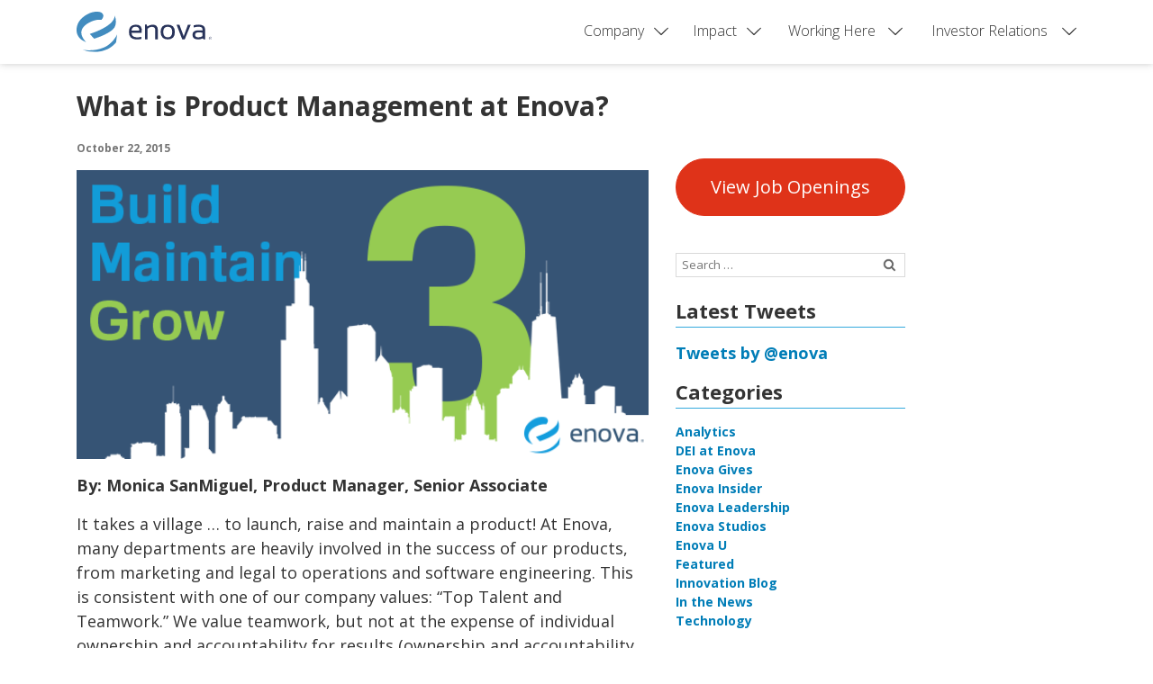

--- FILE ---
content_type: text/css
request_url: https://www.enova.com/wp-content/themes/EnovaTheme/style.min.css?ver=1.0.0
body_size: 50651
content:
/*!
 * Bootstrap v4.1.3 (https://getbootstrap.com/)
 * Copyright 2011-2018 The Bootstrap Authors
 * Copyright 2011-2018 Twitter, Inc.
 * Licensed under MIT (https://github.com/twbs/bootstrap/blob/master/LICENSE)
 */:root{--blue: #007bff;--indigo: #6610f2;--purple: #6f42c1;--pink: #e83e8c;--red: #df3319;--orange: #fd7e14;--yellow: #ffc107;--green: #28a745;--teal: #20c997;--cyan: #17a2b8;--white: #fff;--gray: #6c757d;--gray-dark: #343a40;--primary: #007db7;--secondary: #006E9F;--success: #95ca53;--info: #34aadd;--warning: #ffc107;--danger: #df3319;--light: #f8f9fa;--dark: #333;--breakpoint-xs: 0;--breakpoint-sm: 576px;--breakpoint-md: 768px;--breakpoint-lg: 992px;--breakpoint-xl: 1200px;--font-family-sans-serif: -apple-system, BlinkMacSystemFont, "Segoe UI", Roboto, "Helvetica Neue", Arial, sans-serif, "Apple Color Emoji", "Segoe UI Emoji", "Segoe UI Symbol", "Noto Color Emoji";--font-family-monospace: SFMono-Regular, Menlo, Monaco, Consolas, "Liberation Mono", "Courier New", monospace}*,*::before,*::after{box-sizing:border-box}html{font-family:sans-serif;line-height:1.15;-webkit-text-size-adjust:100%;-ms-text-size-adjust:100%;-ms-overflow-style:scrollbar;-webkit-tap-highlight-color:rgba(0,0,0,0)}@-ms-viewport{width:device-width}article,aside,figcaption,figure,footer,header,hgroup,main,nav,section{display:block}body{margin:0;font-family:-apple-system,BlinkMacSystemFont,"Segoe UI",Roboto,"Helvetica Neue",Arial,sans-serif,"Apple Color Emoji","Segoe UI Emoji","Segoe UI Symbol","Noto Color Emoji";font-size:1rem;font-weight:400;line-height:1.5;color:#212529;text-align:left;background-color:#fff}[tabindex="-1"]:focus{outline:0 !important}hr{box-sizing:content-box;height:0;overflow:visible}h1,h2,h3,h4,h5,h6{margin-top:0;margin-bottom:.5rem}p{margin-top:0;margin-bottom:1rem}abbr[title],abbr[data-original-title]{text-decoration:underline;text-decoration:underline dotted;cursor:help;border-bottom:0}address{margin-bottom:1rem;font-style:normal;line-height:inherit}ol,ul,dl{margin-top:0;margin-bottom:1rem}ol ol,ul ul,ol ul,ul ol{margin-bottom:0}dt{font-weight:700}dd{margin-bottom:.5rem;margin-left:0}blockquote{margin:0 0 1rem}dfn{font-style:italic}b,strong{font-weight:bolder}small{font-size:80%}sub,sup{position:relative;font-size:75%;line-height:0;vertical-align:baseline}sub{bottom:-.25em}sup{top:-.5em}a{color:#007db7;text-decoration:none;background-color:transparent;-webkit-text-decoration-skip:objects}a:hover{color:#00496b;text-decoration:underline}a:not([href]):not([tabindex]){color:inherit;text-decoration:none}a:not([href]):not([tabindex]):hover,a:not([href]):not([tabindex]):focus{color:inherit;text-decoration:none}a:not([href]):not([tabindex]):focus{outline:0}pre,code,kbd,samp{font-family:SFMono-Regular,Menlo,Monaco,Consolas,"Liberation Mono","Courier New",monospace;font-size:1em}pre{margin-top:0;margin-bottom:1rem;overflow:auto;-ms-overflow-style:scrollbar}figure{margin:0 0 1rem}img{vertical-align:middle;border-style:none}svg{overflow:hidden;vertical-align:middle}table{border-collapse:collapse}caption{padding-top:.75rem;padding-bottom:.75rem;color:#6c757d;text-align:left;caption-side:bottom}th{text-align:inherit}label{display:inline-block;margin-bottom:.5rem}button{border-radius:0}button:focus{outline:1px dotted;outline:5px auto -webkit-focus-ring-color}input,button,select,optgroup,textarea{margin:0;font-family:inherit;font-size:inherit;line-height:inherit}button,input{overflow:visible}button,select{text-transform:none}button,html [type="button"],[type="reset"],[type="submit"]{-webkit-appearance:button}button::-moz-focus-inner,[type="button"]::-moz-focus-inner,[type="reset"]::-moz-focus-inner,[type="submit"]::-moz-focus-inner{padding:0;border-style:none}input[type="radio"],input[type="checkbox"]{box-sizing:border-box;padding:0}input[type="date"],input[type="time"],input[type="datetime-local"],input[type="month"]{-webkit-appearance:listbox}textarea{overflow:auto;resize:vertical}fieldset{min-width:0;padding:0;margin:0;border:0}legend{display:block;width:100%;max-width:100%;padding:0;margin-bottom:.5rem;font-size:1.5rem;line-height:inherit;color:inherit;white-space:normal}progress{vertical-align:baseline}[type="number"]::-webkit-inner-spin-button,[type="number"]::-webkit-outer-spin-button{height:auto}[type="search"]{outline-offset:-2px;-webkit-appearance:none}[type="search"]::-webkit-search-cancel-button,[type="search"]::-webkit-search-decoration{-webkit-appearance:none}::-webkit-file-upload-button{font:inherit;-webkit-appearance:button}output{display:inline-block}summary{display:list-item;cursor:pointer}template{display:none}[hidden]{display:none !important}h1,h2,h3,h4,h5,h6,.h1,.h2,.h3,.h4,.h5,.h6{margin-bottom:.5rem;font-family:inherit;font-weight:500;line-height:1.2;color:inherit}h1,.h1{font-size:2.5rem}h2,.h2{font-size:2rem}h3,.h3{font-size:1.75rem}h4,.h4{font-size:1.5rem}h5,.h5{font-size:1.25rem}h6,.h6{font-size:1rem}.lead{font-size:1.25rem;font-weight:300}.display-1{font-size:6rem;font-weight:300;line-height:1.2}.display-2{font-size:5.5rem;font-weight:300;line-height:1.2}.display-3{font-size:4.5rem;font-weight:300;line-height:1.2}.display-4{font-size:3.5rem;font-weight:300;line-height:1.2}hr{margin-top:1rem;margin-bottom:1rem;border:0;border-top:1px solid rgba(0,0,0,0.1)}small,.small{font-size:80%;font-weight:400}mark,.mark{padding:.2em;background-color:#fcf8e3}.list-unstyled{padding-left:0;list-style:none}.list-inline{padding-left:0;list-style:none}.list-inline-item{display:inline-block}.list-inline-item:not(:last-child){margin-right:.5rem}.initialism{font-size:90%;text-transform:uppercase}.blockquote{margin-bottom:1rem;font-size:1.25rem}.blockquote-footer{display:block;font-size:80%;color:#6c757d}.blockquote-footer::before{content:"\2014 \00A0"}.img-fluid{max-width:100%;height:auto}.img-thumbnail{padding:.25rem;background-color:#fff;border:1px solid #dee2e6;border-radius:.25rem;max-width:100%;height:auto}.figure{display:inline-block}.figure-img{margin-bottom:.5rem;line-height:1}.figure-caption{font-size:90%;color:#6c757d}code{font-size:87.5%;color:#e83e8c;word-break:break-word}a>code{color:inherit}kbd{padding:.2rem .4rem;font-size:87.5%;color:#fff;background-color:#212529;border-radius:.2rem}kbd kbd{padding:0;font-size:100%;font-weight:700}pre{display:block;font-size:87.5%;color:#212529}pre code{font-size:inherit;color:inherit;word-break:normal}.pre-scrollable{max-height:340px;overflow-y:scroll}.container{width:100%;padding-right:15px;padding-left:15px;margin-right:auto;margin-left:auto}@media (min-width: 576px){.container{max-width:540px}}@media (min-width: 768px){.container{max-width:720px}}@media (min-width: 992px){.container{max-width:960px}}@media (min-width: 1200px){.container{max-width:1140px}}.container-fluid{width:100%;padding-right:15px;padding-left:15px;margin-right:auto;margin-left:auto}.row{display:-webkit-box;display:-webkit-flex;display:-ms-flexbox;display:flex;-webkit-flex-wrap:wrap;-ms-flex-wrap:wrap;flex-wrap:wrap;margin-right:-15px;margin-left:-15px}.no-gutters{margin-right:0;margin-left:0}.no-gutters>.col,.no-gutters>[class*="col-"]{padding-right:0;padding-left:0}.col-1,.col-2,.col-3,.col-4,.col-5,.col-6,.col-7,.col-8,.col-9,.col-10,.col-11,.col-12,.col,.col-auto,.col-sm-1,.col-sm-2,.col-sm-3,.col-sm-4,.col-sm-5,.col-sm-6,.col-sm-7,.col-sm-8,.col-sm-9,.col-sm-10,.col-sm-11,.col-sm-12,.col-sm,.col-sm-auto,.col-md-1,.col-md-2,.col-md-3,.col-md-4,.col-md-5,.col-md-6,.col-md-7,.col-md-8,.col-md-9,.col-md-10,.col-md-11,.col-md-12,.col-md,.col-md-auto,.col-lg-1,.col-lg-2,.col-lg-3,.col-lg-4,.col-lg-5,.col-lg-6,.col-lg-7,.col-lg-8,.col-lg-9,.col-lg-10,.col-lg-11,.col-lg-12,.col-lg,.col-lg-auto,.col-xl-1,.col-xl-2,.col-xl-3,.col-xl-4,.col-xl-5,.col-xl-6,.col-xl-7,.col-xl-8,.col-xl-9,.col-xl-10,.col-xl-11,.col-xl-12,.col-xl,.col-xl-auto{position:relative;width:100%;min-height:1px;padding-right:15px;padding-left:15px}.col{-webkit-flex-basis:0;-ms-flex-preferred-size:0;flex-basis:0;-webkit-box-flex:1;-webkit-flex-grow:1;-ms-flex-positive:1;flex-grow:1;max-width:100%}.col-auto{-webkit-box-flex:0;-webkit-flex:0 0 auto;-ms-flex:0 0 auto;flex:0 0 auto;width:auto;max-width:none}.col-1{-webkit-box-flex:0;-webkit-flex:0 0 8.33333333%;-ms-flex:0 0 8.33333333%;flex:0 0 8.33333333%;max-width:8.33333333%}.col-2{-webkit-box-flex:0;-webkit-flex:0 0 16.66666667%;-ms-flex:0 0 16.66666667%;flex:0 0 16.66666667%;max-width:16.66666667%}.col-3{-webkit-box-flex:0;-webkit-flex:0 0 25%;-ms-flex:0 0 25%;flex:0 0 25%;max-width:25%}.col-4{-webkit-box-flex:0;-webkit-flex:0 0 33.33333333%;-ms-flex:0 0 33.33333333%;flex:0 0 33.33333333%;max-width:33.33333333%}.col-5{-webkit-box-flex:0;-webkit-flex:0 0 41.66666667%;-ms-flex:0 0 41.66666667%;flex:0 0 41.66666667%;max-width:41.66666667%}.col-6{-webkit-box-flex:0;-webkit-flex:0 0 50%;-ms-flex:0 0 50%;flex:0 0 50%;max-width:50%}.col-7{-webkit-box-flex:0;-webkit-flex:0 0 58.33333333%;-ms-flex:0 0 58.33333333%;flex:0 0 58.33333333%;max-width:58.33333333%}.col-8{-webkit-box-flex:0;-webkit-flex:0 0 66.66666667%;-ms-flex:0 0 66.66666667%;flex:0 0 66.66666667%;max-width:66.66666667%}.col-9{-webkit-box-flex:0;-webkit-flex:0 0 75%;-ms-flex:0 0 75%;flex:0 0 75%;max-width:75%}.col-10{-webkit-box-flex:0;-webkit-flex:0 0 83.33333333%;-ms-flex:0 0 83.33333333%;flex:0 0 83.33333333%;max-width:83.33333333%}.col-11{-webkit-box-flex:0;-webkit-flex:0 0 91.66666667%;-ms-flex:0 0 91.66666667%;flex:0 0 91.66666667%;max-width:91.66666667%}.col-12{-webkit-box-flex:0;-webkit-flex:0 0 100%;-ms-flex:0 0 100%;flex:0 0 100%;max-width:100%}.order-first{-webkit-box-ordinal-group:0;-webkit-order:-1;-ms-flex-order:-1;order:-1}.order-last{-webkit-box-ordinal-group:14;-webkit-order:13;-ms-flex-order:13;order:13}.order-0{-webkit-box-ordinal-group:1;-webkit-order:0;-ms-flex-order:0;order:0}.order-1{-webkit-box-ordinal-group:2;-webkit-order:1;-ms-flex-order:1;order:1}.order-2{-webkit-box-ordinal-group:3;-webkit-order:2;-ms-flex-order:2;order:2}.order-3{-webkit-box-ordinal-group:4;-webkit-order:3;-ms-flex-order:3;order:3}.order-4{-webkit-box-ordinal-group:5;-webkit-order:4;-ms-flex-order:4;order:4}.order-5{-webkit-box-ordinal-group:6;-webkit-order:5;-ms-flex-order:5;order:5}.order-6{-webkit-box-ordinal-group:7;-webkit-order:6;-ms-flex-order:6;order:6}.order-7{-webkit-box-ordinal-group:8;-webkit-order:7;-ms-flex-order:7;order:7}.order-8{-webkit-box-ordinal-group:9;-webkit-order:8;-ms-flex-order:8;order:8}.order-9{-webkit-box-ordinal-group:10;-webkit-order:9;-ms-flex-order:9;order:9}.order-10{-webkit-box-ordinal-group:11;-webkit-order:10;-ms-flex-order:10;order:10}.order-11{-webkit-box-ordinal-group:12;-webkit-order:11;-ms-flex-order:11;order:11}.order-12{-webkit-box-ordinal-group:13;-webkit-order:12;-ms-flex-order:12;order:12}.offset-1{margin-left:8.33333333%}.offset-2{margin-left:16.66666667%}.offset-3{margin-left:25%}.offset-4{margin-left:33.33333333%}.offset-5{margin-left:41.66666667%}.offset-6{margin-left:50%}.offset-7{margin-left:58.33333333%}.offset-8{margin-left:66.66666667%}.offset-9{margin-left:75%}.offset-10{margin-left:83.33333333%}.offset-11{margin-left:91.66666667%}@media (min-width: 576px){.col-sm{-webkit-flex-basis:0;-ms-flex-preferred-size:0;flex-basis:0;-webkit-box-flex:1;-webkit-flex-grow:1;-ms-flex-positive:1;flex-grow:1;max-width:100%}.col-sm-auto{-webkit-box-flex:0;-webkit-flex:0 0 auto;-ms-flex:0 0 auto;flex:0 0 auto;width:auto;max-width:none}.col-sm-1{-webkit-box-flex:0;-webkit-flex:0 0 8.33333333%;-ms-flex:0 0 8.33333333%;flex:0 0 8.33333333%;max-width:8.33333333%}.col-sm-2{-webkit-box-flex:0;-webkit-flex:0 0 16.66666667%;-ms-flex:0 0 16.66666667%;flex:0 0 16.66666667%;max-width:16.66666667%}.col-sm-3{-webkit-box-flex:0;-webkit-flex:0 0 25%;-ms-flex:0 0 25%;flex:0 0 25%;max-width:25%}.col-sm-4{-webkit-box-flex:0;-webkit-flex:0 0 33.33333333%;-ms-flex:0 0 33.33333333%;flex:0 0 33.33333333%;max-width:33.33333333%}.col-sm-5{-webkit-box-flex:0;-webkit-flex:0 0 41.66666667%;-ms-flex:0 0 41.66666667%;flex:0 0 41.66666667%;max-width:41.66666667%}.col-sm-6{-webkit-box-flex:0;-webkit-flex:0 0 50%;-ms-flex:0 0 50%;flex:0 0 50%;max-width:50%}.col-sm-7{-webkit-box-flex:0;-webkit-flex:0 0 58.33333333%;-ms-flex:0 0 58.33333333%;flex:0 0 58.33333333%;max-width:58.33333333%}.col-sm-8{-webkit-box-flex:0;-webkit-flex:0 0 66.66666667%;-ms-flex:0 0 66.66666667%;flex:0 0 66.66666667%;max-width:66.66666667%}.col-sm-9{-webkit-box-flex:0;-webkit-flex:0 0 75%;-ms-flex:0 0 75%;flex:0 0 75%;max-width:75%}.col-sm-10{-webkit-box-flex:0;-webkit-flex:0 0 83.33333333%;-ms-flex:0 0 83.33333333%;flex:0 0 83.33333333%;max-width:83.33333333%}.col-sm-11{-webkit-box-flex:0;-webkit-flex:0 0 91.66666667%;-ms-flex:0 0 91.66666667%;flex:0 0 91.66666667%;max-width:91.66666667%}.col-sm-12{-webkit-box-flex:0;-webkit-flex:0 0 100%;-ms-flex:0 0 100%;flex:0 0 100%;max-width:100%}.order-sm-first{-webkit-box-ordinal-group:0;-webkit-order:-1;-ms-flex-order:-1;order:-1}.order-sm-last{-webkit-box-ordinal-group:14;-webkit-order:13;-ms-flex-order:13;order:13}.order-sm-0{-webkit-box-ordinal-group:1;-webkit-order:0;-ms-flex-order:0;order:0}.order-sm-1{-webkit-box-ordinal-group:2;-webkit-order:1;-ms-flex-order:1;order:1}.order-sm-2{-webkit-box-ordinal-group:3;-webkit-order:2;-ms-flex-order:2;order:2}.order-sm-3{-webkit-box-ordinal-group:4;-webkit-order:3;-ms-flex-order:3;order:3}.order-sm-4{-webkit-box-ordinal-group:5;-webkit-order:4;-ms-flex-order:4;order:4}.order-sm-5{-webkit-box-ordinal-group:6;-webkit-order:5;-ms-flex-order:5;order:5}.order-sm-6{-webkit-box-ordinal-group:7;-webkit-order:6;-ms-flex-order:6;order:6}.order-sm-7{-webkit-box-ordinal-group:8;-webkit-order:7;-ms-flex-order:7;order:7}.order-sm-8{-webkit-box-ordinal-group:9;-webkit-order:8;-ms-flex-order:8;order:8}.order-sm-9{-webkit-box-ordinal-group:10;-webkit-order:9;-ms-flex-order:9;order:9}.order-sm-10{-webkit-box-ordinal-group:11;-webkit-order:10;-ms-flex-order:10;order:10}.order-sm-11{-webkit-box-ordinal-group:12;-webkit-order:11;-ms-flex-order:11;order:11}.order-sm-12{-webkit-box-ordinal-group:13;-webkit-order:12;-ms-flex-order:12;order:12}.offset-sm-0{margin-left:0}.offset-sm-1{margin-left:8.33333333%}.offset-sm-2{margin-left:16.66666667%}.offset-sm-3{margin-left:25%}.offset-sm-4{margin-left:33.33333333%}.offset-sm-5{margin-left:41.66666667%}.offset-sm-6{margin-left:50%}.offset-sm-7{margin-left:58.33333333%}.offset-sm-8{margin-left:66.66666667%}.offset-sm-9{margin-left:75%}.offset-sm-10{margin-left:83.33333333%}.offset-sm-11{margin-left:91.66666667%}}@media (min-width: 768px){.col-md{-webkit-flex-basis:0;-ms-flex-preferred-size:0;flex-basis:0;-webkit-box-flex:1;-webkit-flex-grow:1;-ms-flex-positive:1;flex-grow:1;max-width:100%}.col-md-auto{-webkit-box-flex:0;-webkit-flex:0 0 auto;-ms-flex:0 0 auto;flex:0 0 auto;width:auto;max-width:none}.col-md-1{-webkit-box-flex:0;-webkit-flex:0 0 8.33333333%;-ms-flex:0 0 8.33333333%;flex:0 0 8.33333333%;max-width:8.33333333%}.col-md-2{-webkit-box-flex:0;-webkit-flex:0 0 16.66666667%;-ms-flex:0 0 16.66666667%;flex:0 0 16.66666667%;max-width:16.66666667%}.col-md-3{-webkit-box-flex:0;-webkit-flex:0 0 25%;-ms-flex:0 0 25%;flex:0 0 25%;max-width:25%}.col-md-4{-webkit-box-flex:0;-webkit-flex:0 0 33.33333333%;-ms-flex:0 0 33.33333333%;flex:0 0 33.33333333%;max-width:33.33333333%}.col-md-5{-webkit-box-flex:0;-webkit-flex:0 0 41.66666667%;-ms-flex:0 0 41.66666667%;flex:0 0 41.66666667%;max-width:41.66666667%}.col-md-6{-webkit-box-flex:0;-webkit-flex:0 0 50%;-ms-flex:0 0 50%;flex:0 0 50%;max-width:50%}.col-md-7{-webkit-box-flex:0;-webkit-flex:0 0 58.33333333%;-ms-flex:0 0 58.33333333%;flex:0 0 58.33333333%;max-width:58.33333333%}.col-md-8{-webkit-box-flex:0;-webkit-flex:0 0 66.66666667%;-ms-flex:0 0 66.66666667%;flex:0 0 66.66666667%;max-width:66.66666667%}.col-md-9{-webkit-box-flex:0;-webkit-flex:0 0 75%;-ms-flex:0 0 75%;flex:0 0 75%;max-width:75%}.col-md-10{-webkit-box-flex:0;-webkit-flex:0 0 83.33333333%;-ms-flex:0 0 83.33333333%;flex:0 0 83.33333333%;max-width:83.33333333%}.col-md-11{-webkit-box-flex:0;-webkit-flex:0 0 91.66666667%;-ms-flex:0 0 91.66666667%;flex:0 0 91.66666667%;max-width:91.66666667%}.col-md-12{-webkit-box-flex:0;-webkit-flex:0 0 100%;-ms-flex:0 0 100%;flex:0 0 100%;max-width:100%}.order-md-first{-webkit-box-ordinal-group:0;-webkit-order:-1;-ms-flex-order:-1;order:-1}.order-md-last{-webkit-box-ordinal-group:14;-webkit-order:13;-ms-flex-order:13;order:13}.order-md-0{-webkit-box-ordinal-group:1;-webkit-order:0;-ms-flex-order:0;order:0}.order-md-1{-webkit-box-ordinal-group:2;-webkit-order:1;-ms-flex-order:1;order:1}.order-md-2{-webkit-box-ordinal-group:3;-webkit-order:2;-ms-flex-order:2;order:2}.order-md-3{-webkit-box-ordinal-group:4;-webkit-order:3;-ms-flex-order:3;order:3}.order-md-4{-webkit-box-ordinal-group:5;-webkit-order:4;-ms-flex-order:4;order:4}.order-md-5{-webkit-box-ordinal-group:6;-webkit-order:5;-ms-flex-order:5;order:5}.order-md-6{-webkit-box-ordinal-group:7;-webkit-order:6;-ms-flex-order:6;order:6}.order-md-7{-webkit-box-ordinal-group:8;-webkit-order:7;-ms-flex-order:7;order:7}.order-md-8{-webkit-box-ordinal-group:9;-webkit-order:8;-ms-flex-order:8;order:8}.order-md-9{-webkit-box-ordinal-group:10;-webkit-order:9;-ms-flex-order:9;order:9}.order-md-10{-webkit-box-ordinal-group:11;-webkit-order:10;-ms-flex-order:10;order:10}.order-md-11{-webkit-box-ordinal-group:12;-webkit-order:11;-ms-flex-order:11;order:11}.order-md-12{-webkit-box-ordinal-group:13;-webkit-order:12;-ms-flex-order:12;order:12}.offset-md-0{margin-left:0}.offset-md-1{margin-left:8.33333333%}.offset-md-2{margin-left:16.66666667%}.offset-md-3{margin-left:25%}.offset-md-4{margin-left:33.33333333%}.offset-md-5{margin-left:41.66666667%}.offset-md-6{margin-left:50%}.offset-md-7{margin-left:58.33333333%}.offset-md-8{margin-left:66.66666667%}.offset-md-9{margin-left:75%}.offset-md-10{margin-left:83.33333333%}.offset-md-11{margin-left:91.66666667%}}@media (min-width: 992px){.col-lg{-webkit-flex-basis:0;-ms-flex-preferred-size:0;flex-basis:0;-webkit-box-flex:1;-webkit-flex-grow:1;-ms-flex-positive:1;flex-grow:1;max-width:100%}.col-lg-auto{-webkit-box-flex:0;-webkit-flex:0 0 auto;-ms-flex:0 0 auto;flex:0 0 auto;width:auto;max-width:none}.col-lg-1{-webkit-box-flex:0;-webkit-flex:0 0 8.33333333%;-ms-flex:0 0 8.33333333%;flex:0 0 8.33333333%;max-width:8.33333333%}.col-lg-2{-webkit-box-flex:0;-webkit-flex:0 0 16.66666667%;-ms-flex:0 0 16.66666667%;flex:0 0 16.66666667%;max-width:16.66666667%}.col-lg-3{-webkit-box-flex:0;-webkit-flex:0 0 25%;-ms-flex:0 0 25%;flex:0 0 25%;max-width:25%}.col-lg-4{-webkit-box-flex:0;-webkit-flex:0 0 33.33333333%;-ms-flex:0 0 33.33333333%;flex:0 0 33.33333333%;max-width:33.33333333%}.col-lg-5{-webkit-box-flex:0;-webkit-flex:0 0 41.66666667%;-ms-flex:0 0 41.66666667%;flex:0 0 41.66666667%;max-width:41.66666667%}.col-lg-6{-webkit-box-flex:0;-webkit-flex:0 0 50%;-ms-flex:0 0 50%;flex:0 0 50%;max-width:50%}.col-lg-7{-webkit-box-flex:0;-webkit-flex:0 0 58.33333333%;-ms-flex:0 0 58.33333333%;flex:0 0 58.33333333%;max-width:58.33333333%}.col-lg-8{-webkit-box-flex:0;-webkit-flex:0 0 66.66666667%;-ms-flex:0 0 66.66666667%;flex:0 0 66.66666667%;max-width:66.66666667%}.col-lg-9{-webkit-box-flex:0;-webkit-flex:0 0 75%;-ms-flex:0 0 75%;flex:0 0 75%;max-width:75%}.col-lg-10{-webkit-box-flex:0;-webkit-flex:0 0 83.33333333%;-ms-flex:0 0 83.33333333%;flex:0 0 83.33333333%;max-width:83.33333333%}.col-lg-11{-webkit-box-flex:0;-webkit-flex:0 0 91.66666667%;-ms-flex:0 0 91.66666667%;flex:0 0 91.66666667%;max-width:91.66666667%}.col-lg-12{-webkit-box-flex:0;-webkit-flex:0 0 100%;-ms-flex:0 0 100%;flex:0 0 100%;max-width:100%}.order-lg-first{-webkit-box-ordinal-group:0;-webkit-order:-1;-ms-flex-order:-1;order:-1}.order-lg-last{-webkit-box-ordinal-group:14;-webkit-order:13;-ms-flex-order:13;order:13}.order-lg-0{-webkit-box-ordinal-group:1;-webkit-order:0;-ms-flex-order:0;order:0}.order-lg-1{-webkit-box-ordinal-group:2;-webkit-order:1;-ms-flex-order:1;order:1}.order-lg-2{-webkit-box-ordinal-group:3;-webkit-order:2;-ms-flex-order:2;order:2}.order-lg-3{-webkit-box-ordinal-group:4;-webkit-order:3;-ms-flex-order:3;order:3}.order-lg-4{-webkit-box-ordinal-group:5;-webkit-order:4;-ms-flex-order:4;order:4}.order-lg-5{-webkit-box-ordinal-group:6;-webkit-order:5;-ms-flex-order:5;order:5}.order-lg-6{-webkit-box-ordinal-group:7;-webkit-order:6;-ms-flex-order:6;order:6}.order-lg-7{-webkit-box-ordinal-group:8;-webkit-order:7;-ms-flex-order:7;order:7}.order-lg-8{-webkit-box-ordinal-group:9;-webkit-order:8;-ms-flex-order:8;order:8}.order-lg-9{-webkit-box-ordinal-group:10;-webkit-order:9;-ms-flex-order:9;order:9}.order-lg-10{-webkit-box-ordinal-group:11;-webkit-order:10;-ms-flex-order:10;order:10}.order-lg-11{-webkit-box-ordinal-group:12;-webkit-order:11;-ms-flex-order:11;order:11}.order-lg-12{-webkit-box-ordinal-group:13;-webkit-order:12;-ms-flex-order:12;order:12}.offset-lg-0{margin-left:0}.offset-lg-1{margin-left:8.33333333%}.offset-lg-2{margin-left:16.66666667%}.offset-lg-3{margin-left:25%}.offset-lg-4{margin-left:33.33333333%}.offset-lg-5{margin-left:41.66666667%}.offset-lg-6{margin-left:50%}.offset-lg-7{margin-left:58.33333333%}.offset-lg-8{margin-left:66.66666667%}.offset-lg-9{margin-left:75%}.offset-lg-10{margin-left:83.33333333%}.offset-lg-11{margin-left:91.66666667%}}@media (min-width: 1200px){.col-xl{-webkit-flex-basis:0;-ms-flex-preferred-size:0;flex-basis:0;-webkit-box-flex:1;-webkit-flex-grow:1;-ms-flex-positive:1;flex-grow:1;max-width:100%}.col-xl-auto{-webkit-box-flex:0;-webkit-flex:0 0 auto;-ms-flex:0 0 auto;flex:0 0 auto;width:auto;max-width:none}.col-xl-1{-webkit-box-flex:0;-webkit-flex:0 0 8.33333333%;-ms-flex:0 0 8.33333333%;flex:0 0 8.33333333%;max-width:8.33333333%}.col-xl-2{-webkit-box-flex:0;-webkit-flex:0 0 16.66666667%;-ms-flex:0 0 16.66666667%;flex:0 0 16.66666667%;max-width:16.66666667%}.col-xl-3{-webkit-box-flex:0;-webkit-flex:0 0 25%;-ms-flex:0 0 25%;flex:0 0 25%;max-width:25%}.col-xl-4{-webkit-box-flex:0;-webkit-flex:0 0 33.33333333%;-ms-flex:0 0 33.33333333%;flex:0 0 33.33333333%;max-width:33.33333333%}.col-xl-5{-webkit-box-flex:0;-webkit-flex:0 0 41.66666667%;-ms-flex:0 0 41.66666667%;flex:0 0 41.66666667%;max-width:41.66666667%}.col-xl-6{-webkit-box-flex:0;-webkit-flex:0 0 50%;-ms-flex:0 0 50%;flex:0 0 50%;max-width:50%}.col-xl-7{-webkit-box-flex:0;-webkit-flex:0 0 58.33333333%;-ms-flex:0 0 58.33333333%;flex:0 0 58.33333333%;max-width:58.33333333%}.col-xl-8{-webkit-box-flex:0;-webkit-flex:0 0 66.66666667%;-ms-flex:0 0 66.66666667%;flex:0 0 66.66666667%;max-width:66.66666667%}.col-xl-9{-webkit-box-flex:0;-webkit-flex:0 0 75%;-ms-flex:0 0 75%;flex:0 0 75%;max-width:75%}.col-xl-10{-webkit-box-flex:0;-webkit-flex:0 0 83.33333333%;-ms-flex:0 0 83.33333333%;flex:0 0 83.33333333%;max-width:83.33333333%}.col-xl-11{-webkit-box-flex:0;-webkit-flex:0 0 91.66666667%;-ms-flex:0 0 91.66666667%;flex:0 0 91.66666667%;max-width:91.66666667%}.col-xl-12{-webkit-box-flex:0;-webkit-flex:0 0 100%;-ms-flex:0 0 100%;flex:0 0 100%;max-width:100%}.order-xl-first{-webkit-box-ordinal-group:0;-webkit-order:-1;-ms-flex-order:-1;order:-1}.order-xl-last{-webkit-box-ordinal-group:14;-webkit-order:13;-ms-flex-order:13;order:13}.order-xl-0{-webkit-box-ordinal-group:1;-webkit-order:0;-ms-flex-order:0;order:0}.order-xl-1{-webkit-box-ordinal-group:2;-webkit-order:1;-ms-flex-order:1;order:1}.order-xl-2{-webkit-box-ordinal-group:3;-webkit-order:2;-ms-flex-order:2;order:2}.order-xl-3{-webkit-box-ordinal-group:4;-webkit-order:3;-ms-flex-order:3;order:3}.order-xl-4{-webkit-box-ordinal-group:5;-webkit-order:4;-ms-flex-order:4;order:4}.order-xl-5{-webkit-box-ordinal-group:6;-webkit-order:5;-ms-flex-order:5;order:5}.order-xl-6{-webkit-box-ordinal-group:7;-webkit-order:6;-ms-flex-order:6;order:6}.order-xl-7{-webkit-box-ordinal-group:8;-webkit-order:7;-ms-flex-order:7;order:7}.order-xl-8{-webkit-box-ordinal-group:9;-webkit-order:8;-ms-flex-order:8;order:8}.order-xl-9{-webkit-box-ordinal-group:10;-webkit-order:9;-ms-flex-order:9;order:9}.order-xl-10{-webkit-box-ordinal-group:11;-webkit-order:10;-ms-flex-order:10;order:10}.order-xl-11{-webkit-box-ordinal-group:12;-webkit-order:11;-ms-flex-order:11;order:11}.order-xl-12{-webkit-box-ordinal-group:13;-webkit-order:12;-ms-flex-order:12;order:12}.offset-xl-0{margin-left:0}.offset-xl-1{margin-left:8.33333333%}.offset-xl-2{margin-left:16.66666667%}.offset-xl-3{margin-left:25%}.offset-xl-4{margin-left:33.33333333%}.offset-xl-5{margin-left:41.66666667%}.offset-xl-6{margin-left:50%}.offset-xl-7{margin-left:58.33333333%}.offset-xl-8{margin-left:66.66666667%}.offset-xl-9{margin-left:75%}.offset-xl-10{margin-left:83.33333333%}.offset-xl-11{margin-left:91.66666667%}}.table{width:100%;margin-bottom:1rem;background-color:rgba(0,0,0,0)}.table th,.table td{padding:.75rem;vertical-align:top;border-top:1px solid #dee2e6}.table thead th{vertical-align:bottom;border-bottom:2px solid #dee2e6}.table tbody+tbody{border-top:2px solid #dee2e6}.table .table{background-color:#fff}.table-sm th,.table-sm td{padding:.3rem}.table-bordered{border:1px solid #dee2e6}.table-bordered th,.table-bordered td{border:1px solid #dee2e6}.table-bordered thead th,.table-bordered thead td{border-bottom-width:2px}.table-borderless th,.table-borderless td,.table-borderless thead th,.table-borderless tbody+tbody{border:0}.table-striped tbody tr:nth-of-type(odd){background-color:rgba(0,0,0,0.05)}.table-hover tbody tr:hover{background-color:rgba(0,0,0,0.075)}.table-primary,.table-primary>th,.table-primary>td{background-color:#b8dbeb}.table-hover .table-primary:hover{background-color:#a4d1e5}.table-hover .table-primary:hover>td,.table-hover .table-primary:hover>th{background-color:#a4d1e5}.table-secondary,.table-secondary>th,.table-secondary>td{background-color:#b8d6e4}.table-hover .table-secondary:hover{background-color:#a6cbdd}.table-hover .table-secondary:hover>td,.table-hover .table-secondary:hover>th{background-color:#a6cbdd}.table-success,.table-success>th,.table-success>td{background-color:#e1f0cf}.table-hover .table-success:hover{background-color:#d5eabc}.table-hover .table-success:hover>td,.table-hover .table-success:hover>th{background-color:#d5eabc}.table-info,.table-info>th,.table-info>td{background-color:#c6e7f5}.table-hover .table-info:hover{background-color:#b0def1}.table-hover .table-info:hover>td,.table-hover .table-info:hover>th{background-color:#b0def1}.table-warning,.table-warning>th,.table-warning>td{background-color:#ffeeba}.table-hover .table-warning:hover{background-color:#ffe8a1}.table-hover .table-warning:hover>td,.table-hover .table-warning:hover>th{background-color:#ffe8a1}.table-danger,.table-danger>th,.table-danger>td{background-color:#f6c6bf}.table-hover .table-danger:hover{background-color:#f3b2a9}.table-hover .table-danger:hover>td,.table-hover .table-danger:hover>th{background-color:#f3b2a9}.table-light,.table-light>th,.table-light>td{background-color:#fdfdfe}.table-hover .table-light:hover{background-color:#ececf6}.table-hover .table-light:hover>td,.table-hover .table-light:hover>th{background-color:#ececf6}.table-dark,.table-dark>th,.table-dark>td{background-color:#c6c6c6}.table-hover .table-dark:hover{background-color:#b9b9b9}.table-hover .table-dark:hover>td,.table-hover .table-dark:hover>th{background-color:#b9b9b9}.table-active,.table-active>th,.table-active>td{background-color:rgba(0,0,0,0.075)}.table-hover .table-active:hover{background-color:rgba(0,0,0,0.075)}.table-hover .table-active:hover>td,.table-hover .table-active:hover>th{background-color:rgba(0,0,0,0.075)}.table .thead-dark th{color:#fff;background-color:#212529;border-color:#32383e}.table .thead-light th{color:#495057;background-color:#e9ecef;border-color:#dee2e6}.table-dark{color:#fff;background-color:#212529}.table-dark th,.table-dark td,.table-dark thead th{border-color:#32383e}.table-dark.table-bordered{border:0}.table-dark.table-striped tbody tr:nth-of-type(odd){background-color:rgba(255,255,255,0.05)}.table-dark.table-hover tbody tr:hover{background-color:rgba(255,255,255,0.075)}@media (max-width: 575.98px){.table-responsive-sm{display:block;width:100%;overflow-x:auto;-webkit-overflow-scrolling:touch;-ms-overflow-style:-ms-autohiding-scrollbar}.table-responsive-sm>.table-bordered{border:0}}@media (max-width: 767.98px){.table-responsive-md{display:block;width:100%;overflow-x:auto;-webkit-overflow-scrolling:touch;-ms-overflow-style:-ms-autohiding-scrollbar}.table-responsive-md>.table-bordered{border:0}}@media (max-width: 991.98px){.table-responsive-lg{display:block;width:100%;overflow-x:auto;-webkit-overflow-scrolling:touch;-ms-overflow-style:-ms-autohiding-scrollbar}.table-responsive-lg>.table-bordered{border:0}}@media (max-width: 1199.98px){.table-responsive-xl{display:block;width:100%;overflow-x:auto;-webkit-overflow-scrolling:touch;-ms-overflow-style:-ms-autohiding-scrollbar}.table-responsive-xl>.table-bordered{border:0}}.table-responsive{display:block;width:100%;overflow-x:auto;-webkit-overflow-scrolling:touch;-ms-overflow-style:-ms-autohiding-scrollbar}.table-responsive>.table-bordered{border:0}.form-control{display:block;width:100%;height:-webkit-calc(2.25rem + 2px);height:calc(2.25rem + 2px);padding:.375rem .75rem;font-size:1rem;line-height:1.5;color:#495057;background-color:#fff;background-clip:padding-box;border:1px solid #ced4da;border-radius:.25rem;-webkit-transition:border-color 0.15s ease-in-out,box-shadow 0.15s ease-in-out;transition:border-color 0.15s ease-in-out,box-shadow 0.15s ease-in-out}@media screen and (prefers-reduced-motion: reduce){.form-control{-webkit-transition:none;transition:none}}.form-control::-ms-expand{background-color:transparent;border:0}.form-control:focus{color:#495057;background-color:#fff;border-color:#38c0ff;outline:0;box-shadow:0 0 0 .2rem rgba(0,125,183,0.25)}.form-control::-webkit-input-placeholder{color:#6c757d;opacity:1}.form-control:-ms-input-placeholder{color:#6c757d;opacity:1}.form-control::placeholder{color:#6c757d;opacity:1}.form-control:disabled,.form-control[readonly]{background-color:#e9ecef;opacity:1}select.form-control:focus::-ms-value{color:#495057;background-color:#fff}.form-control-file,.form-control-range{display:block;width:100%}.col-form-label{padding-top:-webkit-calc(.375rem + 1px);padding-top:calc(.375rem + 1px);padding-bottom:-webkit-calc(.375rem + 1px);padding-bottom:calc(.375rem + 1px);margin-bottom:0;font-size:inherit;line-height:1.5}.col-form-label-lg{padding-top:-webkit-calc(.5rem + 1px);padding-top:calc(.5rem + 1px);padding-bottom:-webkit-calc(.5rem + 1px);padding-bottom:calc(.5rem + 1px);font-size:1.25rem;line-height:1.5}.col-form-label-sm{padding-top:-webkit-calc(.25rem + 1px);padding-top:calc(.25rem + 1px);padding-bottom:-webkit-calc(.25rem + 1px);padding-bottom:calc(.25rem + 1px);font-size:.875rem;line-height:1.5}.form-control-plaintext{display:block;width:100%;padding-top:.375rem;padding-bottom:.375rem;margin-bottom:0;line-height:1.5;color:#212529;background-color:transparent;border:solid transparent;border-width:1px 0}.form-control-plaintext.form-control-sm,.form-control-plaintext.form-control-lg{padding-right:0;padding-left:0}.form-control-sm{height:-webkit-calc(1.8125rem + 2px);height:calc(1.8125rem + 2px);padding:.25rem .5rem;font-size:.875rem;line-height:1.5;border-radius:.2rem}.form-control-lg{height:-webkit-calc(2.875rem + 2px);height:calc(2.875rem + 2px);padding:.5rem 1rem;font-size:1.25rem;line-height:1.5;border-radius:.3rem}select.form-control[size],select.form-control[multiple]{height:auto}textarea.form-control{height:auto}.form-group{margin-bottom:1rem}.form-text{display:block;margin-top:.25rem}.form-row{display:-webkit-box;display:-webkit-flex;display:-ms-flexbox;display:flex;-webkit-flex-wrap:wrap;-ms-flex-wrap:wrap;flex-wrap:wrap;margin-right:-5px;margin-left:-5px}.form-row>.col,.form-row>[class*="col-"]{padding-right:5px;padding-left:5px}.form-check{position:relative;display:block;padding-left:1.25rem}.form-check-input{position:absolute;margin-top:.3rem;margin-left:-1.25rem}.form-check-input:disabled ~ .form-check-label{color:#6c757d}.form-check-label{margin-bottom:0}.form-check-inline{display:-webkit-inline-box;display:-webkit-inline-flex;display:-ms-inline-flexbox;display:inline-flex;-webkit-box-align:center;-webkit-align-items:center;-ms-flex-align:center;align-items:center;padding-left:0;margin-right:.75rem}.form-check-inline .form-check-input{position:static;margin-top:0;margin-right:.3125rem;margin-left:0}.valid-feedback{display:none;width:100%;margin-top:.25rem;font-size:80%;color:#95ca53}.valid-tooltip{position:absolute;top:100%;z-index:5;display:none;max-width:100%;padding:.25rem .5rem;margin-top:.1rem;font-size:.875rem;line-height:1.5;color:#212529;background-color:rgba(149,202,83,0.9);border-radius:.25rem}.was-validated .form-control:valid,.form-control.is-valid,.was-validated .custom-select:valid,.custom-select.is-valid{border-color:#95ca53}.was-validated .form-control:valid:focus,.form-control.is-valid:focus,.was-validated .custom-select:valid:focus,.custom-select.is-valid:focus{border-color:#95ca53;box-shadow:0 0 0 .2rem rgba(149,202,83,0.25)}.was-validated .form-control:valid ~ .valid-feedback,.was-validated .form-control:valid ~ .valid-tooltip,.form-control.is-valid ~ .valid-feedback,.form-control.is-valid ~ .valid-tooltip,.was-validated .custom-select:valid ~ .valid-feedback,.was-validated .custom-select:valid ~ .valid-tooltip,.custom-select.is-valid ~ .valid-feedback,.custom-select.is-valid ~ .valid-tooltip{display:block}.was-validated .form-control-file:valid ~ .valid-feedback,.was-validated .form-control-file:valid ~ .valid-tooltip,.form-control-file.is-valid ~ .valid-feedback,.form-control-file.is-valid ~ .valid-tooltip{display:block}.was-validated .form-check-input:valid ~ .form-check-label,.form-check-input.is-valid ~ .form-check-label{color:#95ca53}.was-validated .form-check-input:valid ~ .valid-feedback,.was-validated .form-check-input:valid ~ .valid-tooltip,.form-check-input.is-valid ~ .valid-feedback,.form-check-input.is-valid ~ .valid-tooltip{display:block}.was-validated .custom-control-input:valid ~ .custom-control-label,.custom-control-input.is-valid ~ .custom-control-label{color:#95ca53}.was-validated .custom-control-input:valid ~ .custom-control-label::before,.custom-control-input.is-valid ~ .custom-control-label::before{background-color:#d1e8b4}.was-validated .custom-control-input:valid ~ .valid-feedback,.was-validated .custom-control-input:valid ~ .valid-tooltip,.custom-control-input.is-valid ~ .valid-feedback,.custom-control-input.is-valid ~ .valid-tooltip{display:block}.was-validated .custom-control-input:valid:checked ~ .custom-control-label::before,.custom-control-input.is-valid:checked ~ .custom-control-label::before{background-color:#add67a}.was-validated .custom-control-input:valid:focus ~ .custom-control-label::before,.custom-control-input.is-valid:focus ~ .custom-control-label::before{box-shadow:0 0 0 1px #fff,0 0 0 .2rem rgba(149,202,83,0.25)}.was-validated .custom-file-input:valid ~ .custom-file-label,.custom-file-input.is-valid ~ .custom-file-label{border-color:#95ca53}.was-validated .custom-file-input:valid ~ .custom-file-label::after,.custom-file-input.is-valid ~ .custom-file-label::after{border-color:inherit}.was-validated .custom-file-input:valid ~ .valid-feedback,.was-validated .custom-file-input:valid ~ .valid-tooltip,.custom-file-input.is-valid ~ .valid-feedback,.custom-file-input.is-valid ~ .valid-tooltip{display:block}.was-validated .custom-file-input:valid:focus ~ .custom-file-label,.custom-file-input.is-valid:focus ~ .custom-file-label{box-shadow:0 0 0 .2rem rgba(149,202,83,0.25)}.invalid-feedback{display:none;width:100%;margin-top:.25rem;font-size:80%;color:#df3319}.invalid-tooltip{position:absolute;top:100%;z-index:5;display:none;max-width:100%;padding:.25rem .5rem;margin-top:.1rem;font-size:.875rem;line-height:1.5;color:#fff;background-color:rgba(223,51,25,0.9);border-radius:.25rem}.was-validated .form-control:invalid,.form-control.is-invalid,.was-validated .custom-select:invalid,.custom-select.is-invalid{border-color:#df3319}.was-validated .form-control:invalid:focus,.form-control.is-invalid:focus,.was-validated .custom-select:invalid:focus,.custom-select.is-invalid:focus{border-color:#df3319;box-shadow:0 0 0 .2rem rgba(223,51,25,0.25)}.was-validated .form-control:invalid ~ .invalid-feedback,.was-validated .form-control:invalid ~ .invalid-tooltip,.form-control.is-invalid ~ .invalid-feedback,.form-control.is-invalid ~ .invalid-tooltip,.was-validated .custom-select:invalid ~ .invalid-feedback,.was-validated .custom-select:invalid ~ .invalid-tooltip,.custom-select.is-invalid ~ .invalid-feedback,.custom-select.is-invalid ~ .invalid-tooltip{display:block}.was-validated .form-control-file:invalid ~ .invalid-feedback,.was-validated .form-control-file:invalid ~ .invalid-tooltip,.form-control-file.is-invalid ~ .invalid-feedback,.form-control-file.is-invalid ~ .invalid-tooltip{display:block}.was-validated .form-check-input:invalid ~ .form-check-label,.form-check-input.is-invalid ~ .form-check-label{color:#df3319}.was-validated .form-check-input:invalid ~ .invalid-feedback,.was-validated .form-check-input:invalid ~ .invalid-tooltip,.form-check-input.is-invalid ~ .invalid-feedback,.form-check-input.is-invalid ~ .invalid-tooltip{display:block}.was-validated .custom-control-input:invalid ~ .custom-control-label,.custom-control-input.is-invalid ~ .custom-control-label{color:#df3319}.was-validated .custom-control-input:invalid ~ .custom-control-label::before,.custom-control-input.is-invalid ~ .custom-control-label::before{background-color:#f19486}.was-validated .custom-control-input:invalid ~ .invalid-feedback,.was-validated .custom-control-input:invalid ~ .invalid-tooltip,.custom-control-input.is-invalid ~ .invalid-feedback,.custom-control-input.is-invalid ~ .invalid-tooltip{display:block}.was-validated .custom-control-input:invalid:checked ~ .custom-control-label::before,.custom-control-input.is-invalid:checked ~ .custom-control-label::before{background-color:#ea5741}.was-validated .custom-control-input:invalid:focus ~ .custom-control-label::before,.custom-control-input.is-invalid:focus ~ .custom-control-label::before{box-shadow:0 0 0 1px #fff,0 0 0 .2rem rgba(223,51,25,0.25)}.was-validated .custom-file-input:invalid ~ .custom-file-label,.custom-file-input.is-invalid ~ .custom-file-label{border-color:#df3319}.was-validated .custom-file-input:invalid ~ .custom-file-label::after,.custom-file-input.is-invalid ~ .custom-file-label::after{border-color:inherit}.was-validated .custom-file-input:invalid ~ .invalid-feedback,.was-validated .custom-file-input:invalid ~ .invalid-tooltip,.custom-file-input.is-invalid ~ .invalid-feedback,.custom-file-input.is-invalid ~ .invalid-tooltip{display:block}.was-validated .custom-file-input:invalid:focus ~ .custom-file-label,.custom-file-input.is-invalid:focus ~ .custom-file-label{box-shadow:0 0 0 .2rem rgba(223,51,25,0.25)}.form-inline{display:-webkit-box;display:-webkit-flex;display:-ms-flexbox;display:flex;-webkit-flex-flow:row wrap;-ms-flex-flow:row wrap;flex-flow:row wrap;-webkit-box-align:center;-webkit-align-items:center;-ms-flex-align:center;align-items:center}.form-inline .form-check{width:100%}@media (min-width: 576px){.form-inline label{display:-webkit-box;display:-webkit-flex;display:-ms-flexbox;display:flex;-webkit-box-align:center;-webkit-align-items:center;-ms-flex-align:center;align-items:center;-webkit-box-pack:center;-webkit-justify-content:center;-ms-flex-pack:center;justify-content:center;margin-bottom:0}.form-inline .form-group{display:-webkit-box;display:-webkit-flex;display:-ms-flexbox;display:flex;-webkit-box-flex:0;-webkit-flex:0 0 auto;-ms-flex:0 0 auto;flex:0 0 auto;-webkit-flex-flow:row wrap;-ms-flex-flow:row wrap;flex-flow:row wrap;-webkit-box-align:center;-webkit-align-items:center;-ms-flex-align:center;align-items:center;margin-bottom:0}.form-inline .form-control{display:inline-block;width:auto;vertical-align:middle}.form-inline .form-control-plaintext{display:inline-block}.form-inline .input-group,.form-inline .custom-select{width:auto}.form-inline .form-check{display:-webkit-box;display:-webkit-flex;display:-ms-flexbox;display:flex;-webkit-box-align:center;-webkit-align-items:center;-ms-flex-align:center;align-items:center;-webkit-box-pack:center;-webkit-justify-content:center;-ms-flex-pack:center;justify-content:center;width:auto;padding-left:0}.form-inline .form-check-input{position:relative;margin-top:0;margin-right:.25rem;margin-left:0}.form-inline .custom-control{-webkit-box-align:center;-webkit-align-items:center;-ms-flex-align:center;align-items:center;-webkit-box-pack:center;-webkit-justify-content:center;-ms-flex-pack:center;justify-content:center}.form-inline .custom-control-label{margin-bottom:0}}.btn{display:inline-block;font-weight:400;text-align:center;white-space:nowrap;vertical-align:middle;-webkit-user-select:none;-moz-user-select:none;-ms-user-select:none;user-select:none;border:1px solid transparent;padding:.375rem .75rem;font-size:1rem;line-height:1.5;border-radius:10rem;-webkit-transition:color 0.15s ease-in-out,background-color 0.15s ease-in-out,border-color 0.15s ease-in-out,box-shadow 0.15s ease-in-out;transition:color 0.15s ease-in-out,background-color 0.15s ease-in-out,border-color 0.15s ease-in-out,box-shadow 0.15s ease-in-out}@media screen and (prefers-reduced-motion: reduce){.btn{-webkit-transition:none;transition:none}}.btn:hover,.btn:focus{text-decoration:none}.btn:focus,.btn.focus{outline:0;box-shadow:0 0 0 .2rem rgba(0,125,183,0.25)}.btn.disabled,.btn:disabled{opacity:.65}.btn:not(:disabled):not(.disabled){cursor:pointer}a.btn.disabled,fieldset:disabled a.btn{pointer-events:none}.btn-primary{color:#fff;background-color:#007db7;border-color:#007db7}.btn-primary:hover{color:#fff;background-color:#006391;border-color:#005a84}.btn-primary:focus,.btn-primary.focus{box-shadow:0 0 0 .2rem rgba(0,125,183,0.5)}.btn-primary.disabled,.btn-primary:disabled{color:#fff;background-color:#007db7;border-color:#007db7}.btn-primary:not(:disabled):not(.disabled):active,.btn-primary:not(:disabled):not(.disabled).active,.show>.btn-primary.dropdown-toggle{color:#fff;background-color:#005a84;border-color:#005177}.btn-primary:not(:disabled):not(.disabled):active:focus,.btn-primary:not(:disabled):not(.disabled).active:focus,.show>.btn-primary.dropdown-toggle:focus{box-shadow:0 0 0 .2rem rgba(0,125,183,0.5)}.btn-secondary{color:#fff;background-color:#006E9F;border-color:#006E9F}.btn-secondary:hover{color:#fff;background-color:#005479;border-color:#004b6c}.btn-secondary:focus,.btn-secondary.focus{box-shadow:0 0 0 .2rem rgba(0,110,159,0.5)}.btn-secondary.disabled,.btn-secondary:disabled{color:#fff;background-color:#006E9F;border-color:#006E9F}.btn-secondary:not(:disabled):not(.disabled):active,.btn-secondary:not(:disabled):not(.disabled).active,.show>.btn-secondary.dropdown-toggle{color:#fff;background-color:#004b6c;border-color:#00425f}.btn-secondary:not(:disabled):not(.disabled):active:focus,.btn-secondary:not(:disabled):not(.disabled).active:focus,.show>.btn-secondary.dropdown-toggle:focus{box-shadow:0 0 0 .2rem rgba(0,110,159,0.5)}.btn-success{color:#212529;background-color:#95ca53;border-color:#95ca53}.btn-success:hover{color:#212529;background-color:#83bd3a;border-color:#7cb337}.btn-success:focus,.btn-success.focus{box-shadow:0 0 0 .2rem rgba(149,202,83,0.5)}.btn-success.disabled,.btn-success:disabled{color:#212529;background-color:#95ca53;border-color:#95ca53}.btn-success:not(:disabled):not(.disabled):active,.btn-success:not(:disabled):not(.disabled).active,.show>.btn-success.dropdown-toggle{color:#fff;background-color:#7cb337;border-color:#75a934}.btn-success:not(:disabled):not(.disabled):active:focus,.btn-success:not(:disabled):not(.disabled).active:focus,.show>.btn-success.dropdown-toggle:focus{box-shadow:0 0 0 .2rem rgba(149,202,83,0.5)}.btn-info{color:#fff;background-color:#34aadd;border-color:#34aadd}.btn-info:hover{color:#fff;background-color:#2297c9;border-color:#208ebe}.btn-info:focus,.btn-info.focus{box-shadow:0 0 0 .2rem rgba(52,170,221,0.5)}.btn-info.disabled,.btn-info:disabled{color:#fff;background-color:#34aadd;border-color:#34aadd}.btn-info:not(:disabled):not(.disabled):active,.btn-info:not(:disabled):not(.disabled).active,.show>.btn-info.dropdown-toggle{color:#fff;background-color:#208ebe;border-color:#1e86b3}.btn-info:not(:disabled):not(.disabled):active:focus,.btn-info:not(:disabled):not(.disabled).active:focus,.show>.btn-info.dropdown-toggle:focus{box-shadow:0 0 0 .2rem rgba(52,170,221,0.5)}.btn-warning{color:#212529;background-color:#ffc107;border-color:#ffc107}.btn-warning:hover{color:#212529;background-color:#e0a800;border-color:#d39e00}.btn-warning:focus,.btn-warning.focus{box-shadow:0 0 0 .2rem rgba(255,193,7,0.5)}.btn-warning.disabled,.btn-warning:disabled{color:#212529;background-color:#ffc107;border-color:#ffc107}.btn-warning:not(:disabled):not(.disabled):active,.btn-warning:not(:disabled):not(.disabled).active,.show>.btn-warning.dropdown-toggle{color:#212529;background-color:#d39e00;border-color:#c69500}.btn-warning:not(:disabled):not(.disabled):active:focus,.btn-warning:not(:disabled):not(.disabled).active:focus,.show>.btn-warning.dropdown-toggle:focus{box-shadow:0 0 0 .2rem rgba(255,193,7,0.5)}.btn-danger{color:#fff;background-color:#df3319;border-color:#df3319}.btn-danger:hover{color:#fff;background-color:#bd2b15;border-color:#b12914}.btn-danger:focus,.btn-danger.focus{box-shadow:0 0 0 .2rem rgba(223,51,25,0.5)}.btn-danger.disabled,.btn-danger:disabled{color:#fff;background-color:#df3319;border-color:#df3319}.btn-danger:not(:disabled):not(.disabled):active,.btn-danger:not(:disabled):not(.disabled).active,.show>.btn-danger.dropdown-toggle{color:#fff;background-color:#b12914;border-color:#a62613}.btn-danger:not(:disabled):not(.disabled):active:focus,.btn-danger:not(:disabled):not(.disabled).active:focus,.show>.btn-danger.dropdown-toggle:focus{box-shadow:0 0 0 .2rem rgba(223,51,25,0.5)}.btn-light{color:#212529;background-color:#f8f9fa;border-color:#f8f9fa}.btn-light:hover{color:#212529;background-color:#e2e6ea;border-color:#dae0e5}.btn-light:focus,.btn-light.focus{box-shadow:0 0 0 .2rem rgba(248,249,250,0.5)}.btn-light.disabled,.btn-light:disabled{color:#212529;background-color:#f8f9fa;border-color:#f8f9fa}.btn-light:not(:disabled):not(.disabled):active,.btn-light:not(:disabled):not(.disabled).active,.show>.btn-light.dropdown-toggle{color:#212529;background-color:#dae0e5;border-color:#d3d9df}.btn-light:not(:disabled):not(.disabled):active:focus,.btn-light:not(:disabled):not(.disabled).active:focus,.show>.btn-light.dropdown-toggle:focus{box-shadow:0 0 0 .2rem rgba(248,249,250,0.5)}.btn-dark{color:#fff;background-color:#333;border-color:#333}.btn-dark:hover{color:#fff;background-color:#202020;border-color:#1a1919}.btn-dark:focus,.btn-dark.focus{box-shadow:0 0 0 .2rem rgba(51,51,51,0.5)}.btn-dark.disabled,.btn-dark:disabled{color:#fff;background-color:#333;border-color:#333}.btn-dark:not(:disabled):not(.disabled):active,.btn-dark:not(:disabled):not(.disabled).active,.show>.btn-dark.dropdown-toggle{color:#fff;background-color:#1a1919;border-color:#131313}.btn-dark:not(:disabled):not(.disabled):active:focus,.btn-dark:not(:disabled):not(.disabled).active:focus,.show>.btn-dark.dropdown-toggle:focus{box-shadow:0 0 0 .2rem rgba(51,51,51,0.5)}.btn-outline-primary{color:#007db7;background-color:transparent;background-image:none;border-color:#007db7}.btn-outline-primary:hover{color:#fff;background-color:#007db7;border-color:#007db7}.btn-outline-primary:focus,.btn-outline-primary.focus{box-shadow:0 0 0 .2rem rgba(0,125,183,0.5)}.btn-outline-primary.disabled,.btn-outline-primary:disabled{color:#007db7;background-color:transparent}.btn-outline-primary:not(:disabled):not(.disabled):active,.btn-outline-primary:not(:disabled):not(.disabled).active,.show>.btn-outline-primary.dropdown-toggle{color:#fff;background-color:#007db7;border-color:#007db7}.btn-outline-primary:not(:disabled):not(.disabled):active:focus,.btn-outline-primary:not(:disabled):not(.disabled).active:focus,.show>.btn-outline-primary.dropdown-toggle:focus{box-shadow:0 0 0 .2rem rgba(0,125,183,0.5)}.btn-outline-secondary{color:#006E9F;background-color:transparent;background-image:none;border-color:#006E9F}.btn-outline-secondary:hover{color:#fff;background-color:#006E9F;border-color:#006E9F}.btn-outline-secondary:focus,.btn-outline-secondary.focus{box-shadow:0 0 0 .2rem rgba(0,110,159,0.5)}.btn-outline-secondary.disabled,.btn-outline-secondary:disabled{color:#006E9F;background-color:transparent}.btn-outline-secondary:not(:disabled):not(.disabled):active,.btn-outline-secondary:not(:disabled):not(.disabled).active,.show>.btn-outline-secondary.dropdown-toggle{color:#fff;background-color:#006E9F;border-color:#006E9F}.btn-outline-secondary:not(:disabled):not(.disabled):active:focus,.btn-outline-secondary:not(:disabled):not(.disabled).active:focus,.show>.btn-outline-secondary.dropdown-toggle:focus{box-shadow:0 0 0 .2rem rgba(0,110,159,0.5)}.btn-outline-success{color:#95ca53;background-color:transparent;background-image:none;border-color:#95ca53}.btn-outline-success:hover{color:#212529;background-color:#95ca53;border-color:#95ca53}.btn-outline-success:focus,.btn-outline-success.focus{box-shadow:0 0 0 .2rem rgba(149,202,83,0.5)}.btn-outline-success.disabled,.btn-outline-success:disabled{color:#95ca53;background-color:transparent}.btn-outline-success:not(:disabled):not(.disabled):active,.btn-outline-success:not(:disabled):not(.disabled).active,.show>.btn-outline-success.dropdown-toggle{color:#212529;background-color:#95ca53;border-color:#95ca53}.btn-outline-success:not(:disabled):not(.disabled):active:focus,.btn-outline-success:not(:disabled):not(.disabled).active:focus,.show>.btn-outline-success.dropdown-toggle:focus{box-shadow:0 0 0 .2rem rgba(149,202,83,0.5)}.btn-outline-info{color:#34aadd;background-color:transparent;background-image:none;border-color:#34aadd}.btn-outline-info:hover{color:#fff;background-color:#34aadd;border-color:#34aadd}.btn-outline-info:focus,.btn-outline-info.focus{box-shadow:0 0 0 .2rem rgba(52,170,221,0.5)}.btn-outline-info.disabled,.btn-outline-info:disabled{color:#34aadd;background-color:transparent}.btn-outline-info:not(:disabled):not(.disabled):active,.btn-outline-info:not(:disabled):not(.disabled).active,.show>.btn-outline-info.dropdown-toggle{color:#fff;background-color:#34aadd;border-color:#34aadd}.btn-outline-info:not(:disabled):not(.disabled):active:focus,.btn-outline-info:not(:disabled):not(.disabled).active:focus,.show>.btn-outline-info.dropdown-toggle:focus{box-shadow:0 0 0 .2rem rgba(52,170,221,0.5)}.btn-outline-warning{color:#ffc107;background-color:transparent;background-image:none;border-color:#ffc107}.btn-outline-warning:hover{color:#212529;background-color:#ffc107;border-color:#ffc107}.btn-outline-warning:focus,.btn-outline-warning.focus{box-shadow:0 0 0 .2rem rgba(255,193,7,0.5)}.btn-outline-warning.disabled,.btn-outline-warning:disabled{color:#ffc107;background-color:transparent}.btn-outline-warning:not(:disabled):not(.disabled):active,.btn-outline-warning:not(:disabled):not(.disabled).active,.show>.btn-outline-warning.dropdown-toggle{color:#212529;background-color:#ffc107;border-color:#ffc107}.btn-outline-warning:not(:disabled):not(.disabled):active:focus,.btn-outline-warning:not(:disabled):not(.disabled).active:focus,.show>.btn-outline-warning.dropdown-toggle:focus{box-shadow:0 0 0 .2rem rgba(255,193,7,0.5)}.btn-outline-danger{color:#df3319;background-color:transparent;background-image:none;border-color:#df3319}.btn-outline-danger:hover{color:#fff;background-color:#df3319;border-color:#df3319}.btn-outline-danger:focus,.btn-outline-danger.focus{box-shadow:0 0 0 .2rem rgba(223,51,25,0.5)}.btn-outline-danger.disabled,.btn-outline-danger:disabled{color:#df3319;background-color:transparent}.btn-outline-danger:not(:disabled):not(.disabled):active,.btn-outline-danger:not(:disabled):not(.disabled).active,.show>.btn-outline-danger.dropdown-toggle{color:#fff;background-color:#df3319;border-color:#df3319}.btn-outline-danger:not(:disabled):not(.disabled):active:focus,.btn-outline-danger:not(:disabled):not(.disabled).active:focus,.show>.btn-outline-danger.dropdown-toggle:focus{box-shadow:0 0 0 .2rem rgba(223,51,25,0.5)}.btn-outline-light{color:#ffffff;background-color:transparent;background-image:none;border-color:#ffffff}.btn-outline-light:hover{color:#212529;background-color:#ffffff;border-color:#ffffff}.btn-outline-light:focus,.btn-outline-light.focus{box-shadow:0 0 0 .2rem rgba(248,249,250,0.5)}.btn-outline-light.disabled,.btn-outline-light:disabled{color:#ffffff;background-color:transparent}.btn-outline-light:not(:disabled):not(.disabled):active,.btn-outline-light:not(:disabled):not(.disabled).active,.show>.btn-outline-light.dropdown-toggle{color:#212529;background-color:#ffffff;border-color:#ffffff}.btn-outline-light:not(:disabled):not(.disabled):active:focus,.btn-outline-light:not(:disabled):not(.disabled).active:focus,.show>.btn-outline-light.dropdown-toggle:focus{box-shadow:0 0 0 .2rem rgba(248,249,250,0.5)}.btn-outline-dark{color:#333;background-color:transparent;background-image:none;border-color:#333}.btn-outline-dark:hover{color:#fff;background-color:#333;border-color:#333}.btn-outline-dark:focus,.btn-outline-dark.focus{box-shadow:0 0 0 .2rem rgba(51,51,51,0.5)}.btn-outline-dark.disabled,.btn-outline-dark:disabled{color:#333;background-color:transparent}.btn-outline-dark:not(:disabled):not(.disabled):active,.btn-outline-dark:not(:disabled):not(.disabled).active,.show>.btn-outline-dark.dropdown-toggle{color:#fff;background-color:#333;border-color:#333}.btn-outline-dark:not(:disabled):not(.disabled):active:focus,.btn-outline-dark:not(:disabled):not(.disabled).active:focus,.show>.btn-outline-dark.dropdown-toggle:focus{box-shadow:0 0 0 .2rem rgba(51,51,51,0.5)}.btn-link{font-weight:400;color:#007db7;background-color:transparent}.btn-link:hover{color:#00496b;text-decoration:underline;background-color:transparent;border-color:transparent}.btn-link:focus,.btn-link.focus{text-decoration:underline;border-color:transparent;box-shadow:none}.btn-link:disabled,.btn-link.disabled{color:#6c757d;pointer-events:none}.btn-lg,.btn-group-lg>.btn{padding:.5rem 1rem;font-size:1.25rem;line-height:1.5;border-radius:10rem}.btn-sm,.btn-group-sm>.btn{padding:.25rem .5rem;font-size:.875rem;line-height:1.5;border-radius:.2rem}.btn-block{display:block;width:100%}.btn-block+.btn-block{margin-top:.5rem}input[type="submit"].btn-block,input[type="reset"].btn-block,input[type="button"].btn-block{width:100%}.fade{-webkit-transition:opacity 0.15s linear;transition:opacity 0.15s linear}@media screen and (prefers-reduced-motion: reduce){.fade{-webkit-transition:none;transition:none}}.fade:not(.show){opacity:0}.collapse:not(.show){display:none}.collapsing{position:relative;height:0;overflow:hidden;-webkit-transition:height 0.35s ease;transition:height 0.35s ease}@media screen and (prefers-reduced-motion: reduce){.collapsing{-webkit-transition:none;transition:none}}.dropup,.dropright,.dropdown,.dropleft{position:relative}.dropdown-toggle:empty::after{margin-left:0}.dropdown-menu{position:absolute;top:100%;left:0;z-index:1000;display:none;float:left;min-width:10rem;padding:.5rem 0;margin:.125rem 0 0;font-size:1rem;color:#212529;text-align:left;list-style:none;background-color:#fff;background-clip:padding-box;border:1px solid rgba(0,0,0,0.15);border-radius:.25rem}.dropdown-menu-right{right:0;left:auto}.dropup .dropdown-menu{top:auto;bottom:100%;margin-top:0;margin-bottom:.125rem}.dropup .dropdown-toggle:empty::after{margin-left:0}.dropright .dropdown-menu{top:0;right:auto;left:100%;margin-top:0;margin-left:.125rem}.dropright .dropdown-toggle:empty::after{margin-left:0}.dropright .dropdown-toggle::after{vertical-align:0}.dropleft .dropdown-menu{top:0;right:100%;left:auto;margin-top:0;margin-right:.125rem}.dropleft .dropdown-toggle::after{display:none}.dropleft .dropdown-toggle::before{display:inline-block;width:0;height:0;margin-right:.255em;vertical-align:.255em;content:"";border-top:.3em solid transparent;border-right:.3em solid;border-bottom:.3em solid transparent}.dropleft .dropdown-toggle:empty::after{margin-left:0}.dropleft .dropdown-toggle::before{vertical-align:0}.dropdown-menu[x-placement^="top"],.dropdown-menu[x-placement^="right"],.dropdown-menu[x-placement^="bottom"],.dropdown-menu[x-placement^="left"]{right:auto;bottom:auto}.dropdown-divider{height:0;margin:.5rem 0;overflow:hidden;border-top:1px solid #e9ecef}.dropdown-item{display:block;width:100%;padding:.25rem 1.5rem;clear:both;font-weight:400;color:#212529;text-align:inherit;white-space:nowrap;background-color:transparent;border:0}.dropdown-item:hover,.dropdown-item:focus{color:#16181b;text-decoration:none;background-color:#f8f9fa}.dropdown-item.active,.dropdown-item:active{color:#fff;text-decoration:none;background-color:#007db7}.dropdown-item.disabled,.dropdown-item:disabled{color:#6c757d;background-color:transparent}.dropdown-menu.show{display:block}.dropdown-header{display:block;padding:.5rem 1.5rem;margin-bottom:0;font-size:.875rem;color:#6c757d;white-space:nowrap}.dropdown-item-text{display:block;padding:.25rem 1.5rem;color:#212529}.btn-group,.btn-group-vertical{position:relative;display:-webkit-inline-box;display:-webkit-inline-flex;display:-ms-inline-flexbox;display:inline-flex;vertical-align:middle}.btn-group>.btn,.btn-group-vertical>.btn{position:relative;-webkit-box-flex:0;-webkit-flex:0 1 auto;-ms-flex:0 1 auto;flex:0 1 auto}.btn-group>.btn:hover,.btn-group-vertical>.btn:hover{z-index:1}.btn-group>.btn:focus,.btn-group>.btn:active,.btn-group>.btn.active,.btn-group-vertical>.btn:focus,.btn-group-vertical>.btn:active,.btn-group-vertical>.btn.active{z-index:1}.btn-group .btn+.btn,.btn-group .btn+.btn-group,.btn-group .btn-group+.btn,.btn-group .btn-group+.btn-group,.btn-group-vertical .btn+.btn,.btn-group-vertical .btn+.btn-group,.btn-group-vertical .btn-group+.btn,.btn-group-vertical .btn-group+.btn-group{margin-left:-1px}.btn-toolbar{display:-webkit-box;display:-webkit-flex;display:-ms-flexbox;display:flex;-webkit-flex-wrap:wrap;-ms-flex-wrap:wrap;flex-wrap:wrap;-webkit-box-pack:start;-webkit-justify-content:flex-start;-ms-flex-pack:start;justify-content:flex-start}.btn-toolbar .input-group{width:auto}.btn-group>.btn:first-child{margin-left:0}.btn-group>.btn:not(:last-child):not(.dropdown-toggle),.btn-group>.btn-group:not(:last-child)>.btn{border-top-right-radius:0;border-bottom-right-radius:0}.btn-group>.btn:not(:first-child),.btn-group>.btn-group:not(:first-child)>.btn{border-top-left-radius:0;border-bottom-left-radius:0}.dropdown-toggle-split{padding-right:.5625rem;padding-left:.5625rem}.dropdown-toggle-split::after,.dropup .dropdown-toggle-split::after,.dropright .dropdown-toggle-split::after{margin-left:0}.dropleft .dropdown-toggle-split::before{margin-right:0}.btn-sm+.dropdown-toggle-split,.btn-group-sm>.btn+.dropdown-toggle-split{padding-right:.375rem;padding-left:.375rem}.btn-lg+.dropdown-toggle-split,.btn-group-lg>.btn+.dropdown-toggle-split{padding-right:.75rem;padding-left:.75rem}.btn-group-vertical{-webkit-box-orient:vertical;-webkit-box-direction:normal;-webkit-flex-direction:column;-ms-flex-direction:column;flex-direction:column;-webkit-box-align:start;-webkit-align-items:flex-start;-ms-flex-align:start;align-items:flex-start;-webkit-box-pack:center;-webkit-justify-content:center;-ms-flex-pack:center;justify-content:center}.btn-group-vertical .btn,.btn-group-vertical .btn-group{width:100%}.btn-group-vertical>.btn+.btn,.btn-group-vertical>.btn+.btn-group,.btn-group-vertical>.btn-group+.btn,.btn-group-vertical>.btn-group+.btn-group{margin-top:-1px;margin-left:0}.btn-group-vertical>.btn:not(:last-child):not(.dropdown-toggle),.btn-group-vertical>.btn-group:not(:last-child)>.btn{border-bottom-right-radius:0;border-bottom-left-radius:0}.btn-group-vertical>.btn:not(:first-child),.btn-group-vertical>.btn-group:not(:first-child)>.btn{border-top-left-radius:0;border-top-right-radius:0}.btn-group-toggle>.btn,.btn-group-toggle>.btn-group>.btn{margin-bottom:0}.btn-group-toggle>.btn input[type="radio"],.btn-group-toggle>.btn input[type="checkbox"],.btn-group-toggle>.btn-group>.btn input[type="radio"],.btn-group-toggle>.btn-group>.btn input[type="checkbox"]{position:absolute;clip:rect(0, 0, 0, 0);pointer-events:none}.input-group{position:relative;display:-webkit-box;display:-webkit-flex;display:-ms-flexbox;display:flex;-webkit-flex-wrap:wrap;-ms-flex-wrap:wrap;flex-wrap:wrap;-webkit-box-align:stretch;-webkit-align-items:stretch;-ms-flex-align:stretch;align-items:stretch;width:100%}.input-group>.form-control,.input-group>.custom-select,.input-group>.custom-file{position:relative;-webkit-box-flex:1;-webkit-flex:1 1 auto;-ms-flex:1 1 auto;flex:1 1 auto;width:1%;margin-bottom:0}.input-group>.form-control+.form-control,.input-group>.form-control+.custom-select,.input-group>.form-control+.custom-file,.input-group>.custom-select+.form-control,.input-group>.custom-select+.custom-select,.input-group>.custom-select+.custom-file,.input-group>.custom-file+.form-control,.input-group>.custom-file+.custom-select,.input-group>.custom-file+.custom-file{margin-left:-1px}.input-group>.form-control:focus,.input-group>.custom-select:focus,.input-group>.custom-file .custom-file-input:focus ~ .custom-file-label{z-index:3}.input-group>.custom-file .custom-file-input:focus{z-index:4}.input-group>.form-control:not(:last-child),.input-group>.custom-select:not(:last-child){border-top-right-radius:0;border-bottom-right-radius:0}.input-group>.form-control:not(:first-child),.input-group>.custom-select:not(:first-child){border-top-left-radius:0;border-bottom-left-radius:0}.input-group>.custom-file{display:-webkit-box;display:-webkit-flex;display:-ms-flexbox;display:flex;-webkit-box-align:center;-webkit-align-items:center;-ms-flex-align:center;align-items:center}.input-group>.custom-file:not(:last-child) .custom-file-label,.input-group>.custom-file:not(:last-child) .custom-file-label::after{border-top-right-radius:0;border-bottom-right-radius:0}.input-group>.custom-file:not(:first-child) .custom-file-label{border-top-left-radius:0;border-bottom-left-radius:0}.input-group-prepend,.input-group-append{display:-webkit-box;display:-webkit-flex;display:-ms-flexbox;display:flex}.input-group-prepend .btn,.input-group-append .btn{position:relative;z-index:2}.input-group-prepend .btn+.btn,.input-group-prepend .btn+.input-group-text,.input-group-prepend .input-group-text+.input-group-text,.input-group-prepend .input-group-text+.btn,.input-group-append .btn+.btn,.input-group-append .btn+.input-group-text,.input-group-append .input-group-text+.input-group-text,.input-group-append .input-group-text+.btn{margin-left:-1px}.input-group-prepend{margin-right:-1px}.input-group-append{margin-left:-1px}.input-group-text{display:-webkit-box;display:-webkit-flex;display:-ms-flexbox;display:flex;-webkit-box-align:center;-webkit-align-items:center;-ms-flex-align:center;align-items:center;padding:.375rem .75rem;margin-bottom:0;font-size:1rem;font-weight:400;line-height:1.5;color:#495057;text-align:center;white-space:nowrap;background-color:#e9ecef;border:1px solid #ced4da;border-radius:.25rem}.input-group-text input[type="radio"],.input-group-text input[type="checkbox"]{margin-top:0}.input-group-lg>.form-control,.input-group-lg>.input-group-prepend>.input-group-text,.input-group-lg>.input-group-append>.input-group-text,.input-group-lg>.input-group-prepend>.btn,.input-group-lg>.input-group-append>.btn{height:-webkit-calc(2.875rem + 2px);height:calc(2.875rem + 2px);padding:.5rem 1rem;font-size:1.25rem;line-height:1.5;border-radius:.3rem}.input-group-sm>.form-control,.input-group-sm>.input-group-prepend>.input-group-text,.input-group-sm>.input-group-append>.input-group-text,.input-group-sm>.input-group-prepend>.btn,.input-group-sm>.input-group-append>.btn{height:-webkit-calc(1.8125rem + 2px);height:calc(1.8125rem + 2px);padding:.25rem .5rem;font-size:.875rem;line-height:1.5;border-radius:.2rem}.input-group>.input-group-prepend>.btn,.input-group>.input-group-prepend>.input-group-text,.input-group>.input-group-append:not(:last-child)>.btn,.input-group>.input-group-append:not(:last-child)>.input-group-text,.input-group>.input-group-append:last-child>.btn:not(:last-child):not(.dropdown-toggle),.input-group>.input-group-append:last-child>.input-group-text:not(:last-child){border-top-right-radius:0;border-bottom-right-radius:0}.input-group>.input-group-append>.btn,.input-group>.input-group-append>.input-group-text,.input-group>.input-group-prepend:not(:first-child)>.btn,.input-group>.input-group-prepend:not(:first-child)>.input-group-text,.input-group>.input-group-prepend:first-child>.btn:not(:first-child),.input-group>.input-group-prepend:first-child>.input-group-text:not(:first-child){border-top-left-radius:0;border-bottom-left-radius:0}.custom-control{position:relative;display:block;min-height:1.5rem;padding-left:1.5rem}.custom-control-inline{display:-webkit-inline-box;display:-webkit-inline-flex;display:-ms-inline-flexbox;display:inline-flex;margin-right:1rem}.custom-control-input{position:absolute;z-index:-1;opacity:0}.custom-control-input:checked ~ .custom-control-label::before{color:#fff;background-color:#007db7}.custom-control-input:focus ~ .custom-control-label::before{box-shadow:0 0 0 1px #fff,0 0 0 .2rem rgba(0,125,183,0.25)}.custom-control-input:active ~ .custom-control-label::before{color:#fff;background-color:#6bd0ff}.custom-control-input:disabled ~ .custom-control-label{color:#6c757d}.custom-control-input:disabled ~ .custom-control-label::before{background-color:#e9ecef}.custom-control-label{position:relative;margin-bottom:0}.custom-control-label::before{position:absolute;top:.25rem;left:-1.5rem;display:block;width:1rem;height:1rem;pointer-events:none;content:"";-webkit-user-select:none;-moz-user-select:none;-ms-user-select:none;user-select:none;background-color:#dee2e6}.custom-control-label::after{position:absolute;top:.25rem;left:-1.5rem;display:block;width:1rem;height:1rem;content:"";background-repeat:no-repeat;background-position:center center;background-size:50% 50%}.custom-checkbox .custom-control-label::before{border-radius:.25rem}.custom-checkbox .custom-control-input:checked ~ .custom-control-label::before{background-color:#007db7}.custom-checkbox .custom-control-input:checked ~ .custom-control-label::after{background-image:url("data:image/svg+xml;charset=utf8,%3Csvg xmlns='http://www.w3.org/2000/svg' viewBox='0 0 8 8'%3E%3Cpath fill='%23fff' d='M6.564.75l-3.59 3.612-1.538-1.55L0 4.26 2.974 7.25 8 2.193z'/%3E%3C/svg%3E")}.custom-checkbox .custom-control-input:indeterminate ~ .custom-control-label::before{background-color:#007db7}.custom-checkbox .custom-control-input:indeterminate ~ .custom-control-label::after{background-image:url("data:image/svg+xml;charset=utf8,%3Csvg xmlns='http://www.w3.org/2000/svg' viewBox='0 0 4 4'%3E%3Cpath stroke='%23fff' d='M0 2h4'/%3E%3C/svg%3E")}.custom-checkbox .custom-control-input:disabled:checked ~ .custom-control-label::before{background-color:rgba(0,125,183,0.5)}.custom-checkbox .custom-control-input:disabled:indeterminate ~ .custom-control-label::before{background-color:rgba(0,125,183,0.5)}.custom-radio .custom-control-label::before{border-radius:50%}.custom-radio .custom-control-input:checked ~ .custom-control-label::before{background-color:#007db7}.custom-radio .custom-control-input:checked ~ .custom-control-label::after{background-image:url("data:image/svg+xml;charset=utf8,%3Csvg xmlns='http://www.w3.org/2000/svg' viewBox='-4 -4 8 8'%3E%3Ccircle r='3' fill='%23fff'/%3E%3C/svg%3E")}.custom-radio .custom-control-input:disabled:checked ~ .custom-control-label::before{background-color:rgba(0,125,183,0.5)}.custom-select{display:inline-block;width:100%;height:-webkit-calc(2.25rem + 2px);height:calc(2.25rem + 2px);padding:.375rem 1.75rem .375rem .75rem;line-height:1.5;color:#495057;vertical-align:middle;background:#fff url("data:image/svg+xml;charset=utf8,%3Csvg xmlns='http://www.w3.org/2000/svg' viewBox='0 0 4 5'%3E%3Cpath fill='%23343a40' d='M2 0L0 2h4zm0 5L0 3h4z'/%3E%3C/svg%3E") no-repeat right .75rem center;background-size:8px 10px;border:1px solid #ced4da;border-radius:.25rem;-webkit-appearance:none;-moz-appearance:none;appearance:none}.custom-select:focus{border-color:#38c0ff;outline:0;box-shadow:0 0 0 .2rem rgba(56,192,255,0.5)}.custom-select:focus::-ms-value{color:#495057;background-color:#fff}.custom-select[multiple],.custom-select[size]:not([size="1"]){height:auto;padding-right:.75rem;background-image:none}.custom-select:disabled{color:#6c757d;background-color:#e9ecef}.custom-select::-ms-expand{opacity:0}.custom-select-sm{height:-webkit-calc(1.8125rem + 2px);height:calc(1.8125rem + 2px);padding-top:.375rem;padding-bottom:.375rem;font-size:75%}.custom-select-lg{height:-webkit-calc(2.875rem + 2px);height:calc(2.875rem + 2px);padding-top:.375rem;padding-bottom:.375rem;font-size:125%}.custom-file{position:relative;display:inline-block;width:100%;height:-webkit-calc(2.25rem + 2px);height:calc(2.25rem + 2px);margin-bottom:0}.custom-file-input{position:relative;z-index:2;width:100%;height:-webkit-calc(2.25rem + 2px);height:calc(2.25rem + 2px);margin:0;opacity:0}.custom-file-input:focus ~ .custom-file-label{border-color:#38c0ff;box-shadow:0 0 0 .2rem rgba(0,125,183,0.25)}.custom-file-input:focus ~ .custom-file-label::after{border-color:#38c0ff}.custom-file-input:disabled ~ .custom-file-label{background-color:#e9ecef}.custom-file-input:lang(en) ~ .custom-file-label::after{content:"Browse"}.custom-file-label{position:absolute;top:0;right:0;left:0;z-index:1;height:-webkit-calc(2.25rem + 2px);height:calc(2.25rem + 2px);padding:.375rem .75rem;line-height:1.5;color:#495057;background-color:#fff;border:1px solid #ced4da;border-radius:.25rem}.custom-file-label::after{position:absolute;top:0;right:0;bottom:0;z-index:3;display:block;height:2.25rem;padding:.375rem .75rem;line-height:1.5;color:#495057;content:"Browse";background-color:#e9ecef;border-left:1px solid #ced4da;border-radius:0 .25rem .25rem 0}.custom-range{width:100%;padding-left:0;background-color:transparent;-webkit-appearance:none;-moz-appearance:none;appearance:none}.custom-range:focus{outline:none}.custom-range:focus::-webkit-slider-thumb{box-shadow:0 0 0 1px #fff,0 0 0 .2rem rgba(0,125,183,0.25)}.custom-range:focus::-moz-range-thumb{box-shadow:0 0 0 1px #fff,0 0 0 .2rem rgba(0,125,183,0.25)}.custom-range:focus::-ms-thumb{box-shadow:0 0 0 1px #fff,0 0 0 .2rem rgba(0,125,183,0.25)}.custom-range::-moz-focus-outer{border:0}.custom-range::-webkit-slider-thumb{width:1rem;height:1rem;margin-top:-.25rem;background-color:#007db7;border:0;border-radius:1rem;-webkit-transition:background-color 0.15s ease-in-out,border-color 0.15s ease-in-out,box-shadow 0.15s ease-in-out;transition:background-color 0.15s ease-in-out,border-color 0.15s ease-in-out,box-shadow 0.15s ease-in-out;-webkit-appearance:none;appearance:none}@media screen and (prefers-reduced-motion: reduce){.custom-range::-webkit-slider-thumb{-webkit-transition:none;transition:none}}.custom-range::-webkit-slider-thumb:active{background-color:#6bd0ff}.custom-range::-webkit-slider-runnable-track{width:100%;height:.5rem;color:transparent;cursor:pointer;background-color:#dee2e6;border-color:transparent;border-radius:1rem}.custom-range::-moz-range-thumb{width:1rem;height:1rem;background-color:#007db7;border:0;border-radius:1rem;transition:background-color 0.15s ease-in-out,border-color 0.15s ease-in-out,box-shadow 0.15s ease-in-out;-moz-appearance:none;appearance:none}@media screen and (prefers-reduced-motion: reduce){.custom-range::-moz-range-thumb{transition:none}}.custom-range::-moz-range-thumb:active{background-color:#6bd0ff}.custom-range::-moz-range-track{width:100%;height:.5rem;color:transparent;cursor:pointer;background-color:#dee2e6;border-color:transparent;border-radius:1rem}.custom-range::-ms-thumb{width:1rem;height:1rem;margin-top:0;margin-right:.2rem;margin-left:.2rem;background-color:#007db7;border:0;border-radius:1rem;transition:background-color 0.15s ease-in-out,border-color 0.15s ease-in-out,box-shadow 0.15s ease-in-out;appearance:none}@media screen and (prefers-reduced-motion: reduce){.custom-range::-ms-thumb{transition:none}}.custom-range::-ms-thumb:active{background-color:#6bd0ff}.custom-range::-ms-track{width:100%;height:.5rem;color:transparent;cursor:pointer;background-color:transparent;border-color:transparent;border-width:.5rem}.custom-range::-ms-fill-lower{background-color:#dee2e6;border-radius:1rem}.custom-range::-ms-fill-upper{margin-right:15px;background-color:#dee2e6;border-radius:1rem}.custom-control-label::before,.custom-file-label,.custom-select{-webkit-transition:background-color 0.15s ease-in-out,border-color 0.15s ease-in-out,box-shadow 0.15s ease-in-out;transition:background-color 0.15s ease-in-out,border-color 0.15s ease-in-out,box-shadow 0.15s ease-in-out}@media screen and (prefers-reduced-motion: reduce){.custom-control-label::before,.custom-file-label,.custom-select{-webkit-transition:none;transition:none}}.nav{display:-webkit-box;display:-webkit-flex;display:-ms-flexbox;display:flex;-webkit-flex-wrap:wrap;-ms-flex-wrap:wrap;flex-wrap:wrap;padding-left:0;margin-bottom:0;list-style:none}.nav-link{display:block;padding:.5rem 1rem}.nav-link:hover,.nav-link:focus{text-decoration:none}.nav-link.disabled{color:#6c757d}.nav-tabs{border-bottom:1px solid #dee2e6}.nav-tabs .nav-item{margin-bottom:-1px}.nav-tabs .nav-link{border:1px solid transparent;border-top-left-radius:.25rem;border-top-right-radius:.25rem}.nav-tabs .nav-link:hover,.nav-tabs .nav-link:focus{border-color:#e9ecef #e9ecef #dee2e6}.nav-tabs .nav-link.disabled{color:#6c757d;background-color:transparent;border-color:transparent}.nav-tabs .nav-link.active,.nav-tabs .nav-item.show .nav-link{color:#495057;background-color:#fff;border-color:#dee2e6 #dee2e6 #fff}.nav-tabs .dropdown-menu{margin-top:-1px;border-top-left-radius:0;border-top-right-radius:0}.nav-pills .nav-link{border-radius:.25rem}.nav-pills .nav-link.active,.nav-pills .show>.nav-link{color:#fff;background-color:#007db7}.nav-fill .nav-item{-webkit-box-flex:1;-webkit-flex:1 1 auto;-ms-flex:1 1 auto;flex:1 1 auto;text-align:center}.nav-justified .nav-item{-webkit-flex-basis:0;-ms-flex-preferred-size:0;flex-basis:0;-webkit-box-flex:1;-webkit-flex-grow:1;-ms-flex-positive:1;flex-grow:1;text-align:center}.tab-content>.tab-pane{display:none}.tab-content>.active{display:block}.navbar{position:relative;display:-webkit-box;display:-webkit-flex;display:-ms-flexbox;display:flex;-webkit-flex-wrap:wrap;-ms-flex-wrap:wrap;flex-wrap:wrap;-webkit-box-align:center;-webkit-align-items:center;-ms-flex-align:center;align-items:center;-webkit-box-pack:justify;-webkit-justify-content:space-between;-ms-flex-pack:justify;justify-content:space-between;padding:.5rem 1rem}.navbar>.container,.navbar>.container-fluid{display:-webkit-box;display:-webkit-flex;display:-ms-flexbox;display:flex;-webkit-flex-wrap:wrap;-ms-flex-wrap:wrap;flex-wrap:wrap;-webkit-box-align:center;-webkit-align-items:center;-ms-flex-align:center;align-items:center;-webkit-box-pack:justify;-webkit-justify-content:space-between;-ms-flex-pack:justify;justify-content:space-between}.navbar-brand{display:inline-block;padding-top:.3125rem;padding-bottom:.3125rem;margin-right:1rem;font-size:1.25rem;line-height:inherit;white-space:nowrap}.navbar-brand:hover,.navbar-brand:focus{text-decoration:none}.navbar-nav{display:-webkit-box;display:-webkit-flex;display:-ms-flexbox;display:flex;-webkit-box-orient:vertical;-webkit-box-direction:normal;-webkit-flex-direction:column;-ms-flex-direction:column;flex-direction:column;padding-left:0;margin-bottom:0;list-style:none}.navbar-nav .nav-link{padding-right:0;padding-left:0}.navbar-nav .dropdown-menu{position:static;float:none}.navbar-text{display:inline-block;padding-top:.5rem;padding-bottom:.5rem}.navbar-collapse{-webkit-flex-basis:100%;-ms-flex-preferred-size:100%;flex-basis:100%;-webkit-box-flex:1;-webkit-flex-grow:1;-ms-flex-positive:1;flex-grow:1;-webkit-box-align:center;-webkit-align-items:center;-ms-flex-align:center;align-items:center}.navbar-toggler{padding:.25rem .75rem;font-size:1.25rem;line-height:1;background-color:transparent;border:1px solid transparent;border-radius:10rem}.navbar-toggler:hover,.navbar-toggler:focus{text-decoration:none}.navbar-toggler:not(:disabled):not(.disabled){cursor:pointer}.navbar-toggler-icon{display:inline-block;width:1.5em;height:1.5em;vertical-align:middle;content:"";background:no-repeat center center;background-size:100% 100%}@media (max-width: 575.98px){.navbar-expand-sm>.container,.navbar-expand-sm>.container-fluid{padding-right:0;padding-left:0}}@media (min-width: 576px){.navbar-expand-sm{-webkit-flex-flow:row nowrap;-ms-flex-flow:row nowrap;flex-flow:row nowrap;-webkit-box-pack:start;-webkit-justify-content:flex-start;-ms-flex-pack:start;justify-content:flex-start}.navbar-expand-sm .navbar-nav{-webkit-box-orient:horizontal;-webkit-box-direction:normal;-webkit-flex-direction:row;-ms-flex-direction:row;flex-direction:row}.navbar-expand-sm .navbar-nav .dropdown-menu{position:absolute}.navbar-expand-sm .navbar-nav .nav-link{padding-right:.5rem;padding-left:.5rem}.navbar-expand-sm>.container,.navbar-expand-sm>.container-fluid{-webkit-flex-wrap:nowrap;-ms-flex-wrap:nowrap;flex-wrap:nowrap}.navbar-expand-sm .navbar-collapse{display:-webkit-box !important;display:-webkit-flex !important;display:-ms-flexbox !important;display:flex !important;-webkit-flex-basis:auto;-ms-flex-preferred-size:auto;flex-basis:auto}.navbar-expand-sm .navbar-toggler{display:none}}@media (max-width: 767.98px){.navbar-expand-md>.container,.navbar-expand-md>.container-fluid{padding-right:0;padding-left:0}}@media (min-width: 768px){.navbar-expand-md{-webkit-flex-flow:row nowrap;-ms-flex-flow:row nowrap;flex-flow:row nowrap;-webkit-box-pack:start;-webkit-justify-content:flex-start;-ms-flex-pack:start;justify-content:flex-start}.navbar-expand-md .navbar-nav{-webkit-box-orient:horizontal;-webkit-box-direction:normal;-webkit-flex-direction:row;-ms-flex-direction:row;flex-direction:row}.navbar-expand-md .navbar-nav .dropdown-menu{position:absolute}.navbar-expand-md .navbar-nav .nav-link{padding-right:.5rem;padding-left:.5rem}.navbar-expand-md>.container,.navbar-expand-md>.container-fluid{-webkit-flex-wrap:nowrap;-ms-flex-wrap:nowrap;flex-wrap:nowrap}.navbar-expand-md .navbar-collapse{display:-webkit-box !important;display:-webkit-flex !important;display:-ms-flexbox !important;display:flex !important;-webkit-flex-basis:auto;-ms-flex-preferred-size:auto;flex-basis:auto}.navbar-expand-md .navbar-toggler{display:none}}@media (max-width: 991.98px){.navbar-expand-lg>.container,.navbar-expand-lg>.container-fluid{padding-right:0;padding-left:0}}@media (min-width: 992px){.navbar-expand-lg{-webkit-flex-flow:row nowrap;-ms-flex-flow:row nowrap;flex-flow:row nowrap;-webkit-box-pack:start;-webkit-justify-content:flex-start;-ms-flex-pack:start;justify-content:flex-start}.navbar-expand-lg .navbar-nav{-webkit-box-orient:horizontal;-webkit-box-direction:normal;-webkit-flex-direction:row;-ms-flex-direction:row;flex-direction:row}.navbar-expand-lg .navbar-nav .dropdown-menu{position:absolute}.navbar-expand-lg .navbar-nav .nav-link{padding-right:.5rem;padding-left:.5rem}.navbar-expand-lg>.container,.navbar-expand-lg>.container-fluid{-webkit-flex-wrap:nowrap;-ms-flex-wrap:nowrap;flex-wrap:nowrap}.navbar-expand-lg .navbar-collapse{display:-webkit-box !important;display:-webkit-flex !important;display:-ms-flexbox !important;display:flex !important;-webkit-flex-basis:auto;-ms-flex-preferred-size:auto;flex-basis:auto}.navbar-expand-lg .navbar-toggler{display:none}}@media (max-width: 1199.98px){.navbar-expand-xl>.container,.navbar-expand-xl>.container-fluid{padding-right:0;padding-left:0}}@media (min-width: 1200px){.navbar-expand-xl{-webkit-flex-flow:row nowrap;-ms-flex-flow:row nowrap;flex-flow:row nowrap;-webkit-box-pack:start;-webkit-justify-content:flex-start;-ms-flex-pack:start;justify-content:flex-start}.navbar-expand-xl .navbar-nav{-webkit-box-orient:horizontal;-webkit-box-direction:normal;-webkit-flex-direction:row;-ms-flex-direction:row;flex-direction:row}.navbar-expand-xl .navbar-nav .dropdown-menu{position:absolute}.navbar-expand-xl .navbar-nav .nav-link{padding-right:.5rem;padding-left:.5rem}.navbar-expand-xl>.container,.navbar-expand-xl>.container-fluid{-webkit-flex-wrap:nowrap;-ms-flex-wrap:nowrap;flex-wrap:nowrap}.navbar-expand-xl .navbar-collapse{display:-webkit-box !important;display:-webkit-flex !important;display:-ms-flexbox !important;display:flex !important;-webkit-flex-basis:auto;-ms-flex-preferred-size:auto;flex-basis:auto}.navbar-expand-xl .navbar-toggler{display:none}}.navbar-expand{-webkit-flex-flow:row nowrap;-ms-flex-flow:row nowrap;flex-flow:row nowrap;-webkit-box-pack:start;-webkit-justify-content:flex-start;-ms-flex-pack:start;justify-content:flex-start}.navbar-expand>.container,.navbar-expand>.container-fluid{padding-right:0;padding-left:0}.navbar-expand .navbar-nav{-webkit-box-orient:horizontal;-webkit-box-direction:normal;-webkit-flex-direction:row;-ms-flex-direction:row;flex-direction:row}.navbar-expand .navbar-nav .dropdown-menu{position:absolute}.navbar-expand .navbar-nav .nav-link{padding-right:.5rem;padding-left:.5rem}.navbar-expand>.container,.navbar-expand>.container-fluid{-webkit-flex-wrap:nowrap;-ms-flex-wrap:nowrap;flex-wrap:nowrap}.navbar-expand .navbar-collapse{display:-webkit-box !important;display:-webkit-flex !important;display:-ms-flexbox !important;display:flex !important;-webkit-flex-basis:auto;-ms-flex-preferred-size:auto;flex-basis:auto}.navbar-expand .navbar-toggler{display:none}.navbar-light .navbar-brand{color:rgba(0,0,0,0.9)}.navbar-light .navbar-brand:hover,.navbar-light .navbar-brand:focus{color:rgba(0,0,0,0.9)}.navbar-light .navbar-nav .nav-link{color:rgba(0,0,0,0.5)}.navbar-light .navbar-nav .nav-link:hover,.navbar-light .navbar-nav .nav-link:focus{color:rgba(0,0,0,0.7)}.navbar-light .navbar-nav .nav-link.disabled{color:rgba(0,0,0,0.3)}.navbar-light .navbar-nav .show>.nav-link,.navbar-light .navbar-nav .active>.nav-link,.navbar-light .navbar-nav .nav-link.show,.navbar-light .navbar-nav .nav-link.active{color:rgba(0,0,0,0.9)}.navbar-light .navbar-toggler{color:rgba(0,0,0,0.5);border-color:rgba(0,0,0,0.1)}.navbar-light .navbar-toggler-icon{background-image:url("data:image/svg+xml;charset=utf8,%3Csvg viewBox='0 0 30 30' xmlns='http://www.w3.org/2000/svg'%3E%3Cpath stroke='rgba(0,0,0,0.5)' stroke-width='2' stroke-linecap='round' stroke-miterlimit='10' d='M4 7h22M4 15h22M4 23h22'/%3E%3C/svg%3E")}.navbar-light .navbar-text{color:rgba(0,0,0,0.5)}.navbar-light .navbar-text a{color:rgba(0,0,0,0.9)}.navbar-light .navbar-text a:hover,.navbar-light .navbar-text a:focus{color:rgba(0,0,0,0.9)}.navbar-dark .navbar-brand{color:#fff}.navbar-dark .navbar-brand:hover,.navbar-dark .navbar-brand:focus{color:#fff}.navbar-dark .navbar-nav .nav-link{color:rgba(255,255,255,0.5)}.navbar-dark .navbar-nav .nav-link:hover,.navbar-dark .navbar-nav .nav-link:focus{color:rgba(255,255,255,0.75)}.navbar-dark .navbar-nav .nav-link.disabled{color:rgba(255,255,255,0.25)}.navbar-dark .navbar-nav .show>.nav-link,.navbar-dark .navbar-nav .active>.nav-link,.navbar-dark .navbar-nav .nav-link.show,.navbar-dark .navbar-nav .nav-link.active{color:#fff}.navbar-dark .navbar-toggler{color:rgba(255,255,255,0.5);border-color:rgba(255,255,255,0.1)}.navbar-dark .navbar-toggler-icon{background-image:url("data:image/svg+xml;charset=utf8,%3Csvg viewBox='0 0 30 30' xmlns='http://www.w3.org/2000/svg'%3E%3Cpath stroke='rgba(255,255,255,0.5)' stroke-width='2' stroke-linecap='round' stroke-miterlimit='10' d='M4 7h22M4 15h22M4 23h22'/%3E%3C/svg%3E")}.navbar-dark .navbar-text{color:rgba(255,255,255,0.5)}.navbar-dark .navbar-text a{color:#fff}.navbar-dark .navbar-text a:hover,.navbar-dark .navbar-text a:focus{color:#fff}.card{position:relative;display:-webkit-box;display:-webkit-flex;display:-ms-flexbox;display:flex;-webkit-box-orient:vertical;-webkit-box-direction:normal;-webkit-flex-direction:column;-ms-flex-direction:column;flex-direction:column;min-width:0;word-wrap:break-word;background-color:#fff;background-clip:border-box;border:1px solid rgba(0,0,0,0.125);border-radius:.25rem}.card>hr{margin-right:0;margin-left:0}.card>.list-group:first-child .list-group-item:first-child{border-top-left-radius:.25rem;border-top-right-radius:.25rem}.card>.list-group:last-child .list-group-item:last-child{border-bottom-right-radius:.25rem;border-bottom-left-radius:.25rem}.card-body{-webkit-box-flex:1;-webkit-flex:1 1 auto;-ms-flex:1 1 auto;flex:1 1 auto;padding:1.25rem}.card-title{margin-bottom:.75rem}.card-subtitle{margin-top:-.375rem;margin-bottom:0}.card-text:last-child{margin-bottom:0}.card-link:hover{text-decoration:none}.card-link+.card-link{margin-left:1.25rem}.card-header{padding:.75rem 1.25rem;margin-bottom:0;background-color:rgba(0,0,0,0.03);border-bottom:1px solid rgba(0,0,0,0.125)}.card-header:first-child{border-radius:-webkit-calc(.25rem - 1px) -webkit-calc(.25rem - 1px) 0 0;border-radius:calc(.25rem - 1px) calc(.25rem - 1px) 0 0}.card-header+.list-group .list-group-item:first-child{border-top:0}.card-footer{padding:.75rem 1.25rem;background-color:rgba(0,0,0,0.03);border-top:1px solid rgba(0,0,0,0.125)}.card-footer:last-child{border-radius:0 0 -webkit-calc(.25rem - 1px) -webkit-calc(.25rem - 1px);border-radius:0 0 calc(.25rem - 1px) calc(.25rem - 1px)}.card-header-tabs{margin-right:-.625rem;margin-bottom:-.75rem;margin-left:-.625rem;border-bottom:0}.card-header-pills{margin-right:-.625rem;margin-left:-.625rem}.card-img-overlay{position:absolute;top:0;right:0;bottom:0;left:0;padding:1.25rem}.card-img{width:100%;border-radius:-webkit-calc(.25rem - 1px);border-radius:calc(.25rem - 1px)}.card-img-top{width:100%;border-top-left-radius:-webkit-calc(.25rem - 1px);border-top-left-radius:calc(.25rem - 1px);border-top-right-radius:-webkit-calc(.25rem - 1px);border-top-right-radius:calc(.25rem - 1px)}.card-img-bottom{width:100%;border-bottom-right-radius:-webkit-calc(.25rem - 1px);border-bottom-right-radius:calc(.25rem - 1px);border-bottom-left-radius:-webkit-calc(.25rem - 1px);border-bottom-left-radius:calc(.25rem - 1px)}.card-deck{display:-webkit-box;display:-webkit-flex;display:-ms-flexbox;display:flex;-webkit-box-orient:vertical;-webkit-box-direction:normal;-webkit-flex-direction:column;-ms-flex-direction:column;flex-direction:column}.card-deck .card{margin-bottom:15px}@media (min-width: 576px){.card-deck{-webkit-flex-flow:row wrap;-ms-flex-flow:row wrap;flex-flow:row wrap;margin-right:-15px;margin-left:-15px}.card-deck .card{display:-webkit-box;display:-webkit-flex;display:-ms-flexbox;display:flex;-webkit-box-flex:1;-webkit-flex:1 0 0%;-ms-flex:1 0 0%;flex:1 0 0%;-webkit-box-orient:vertical;-webkit-box-direction:normal;-webkit-flex-direction:column;-ms-flex-direction:column;flex-direction:column;margin-right:15px;margin-bottom:0;margin-left:15px}}.card-group{display:-webkit-box;display:-webkit-flex;display:-ms-flexbox;display:flex;-webkit-box-orient:vertical;-webkit-box-direction:normal;-webkit-flex-direction:column;-ms-flex-direction:column;flex-direction:column}.card-group>.card{margin-bottom:15px}@media (min-width: 576px){.card-group{-webkit-flex-flow:row wrap;-ms-flex-flow:row wrap;flex-flow:row wrap}.card-group>.card{-webkit-box-flex:1;-webkit-flex:1 0 0%;-ms-flex:1 0 0%;flex:1 0 0%;margin-bottom:0}.card-group>.card+.card{margin-left:0;border-left:0}.card-group>.card:first-child{border-top-right-radius:0;border-bottom-right-radius:0}.card-group>.card:first-child .card-img-top,.card-group>.card:first-child .card-header{border-top-right-radius:0}.card-group>.card:first-child .card-img-bottom,.card-group>.card:first-child .card-footer{border-bottom-right-radius:0}.card-group>.card:last-child{border-top-left-radius:0;border-bottom-left-radius:0}.card-group>.card:last-child .card-img-top,.card-group>.card:last-child .card-header{border-top-left-radius:0}.card-group>.card:last-child .card-img-bottom,.card-group>.card:last-child .card-footer{border-bottom-left-radius:0}.card-group>.card:only-child{border-radius:.25rem}.card-group>.card:only-child .card-img-top,.card-group>.card:only-child .card-header{border-top-left-radius:.25rem;border-top-right-radius:.25rem}.card-group>.card:only-child .card-img-bottom,.card-group>.card:only-child .card-footer{border-bottom-right-radius:.25rem;border-bottom-left-radius:.25rem}.card-group>.card:not(:first-child):not(:last-child):not(:only-child){border-radius:0}.card-group>.card:not(:first-child):not(:last-child):not(:only-child) .card-img-top,.card-group>.card:not(:first-child):not(:last-child):not(:only-child) .card-img-bottom,.card-group>.card:not(:first-child):not(:last-child):not(:only-child) .card-header,.card-group>.card:not(:first-child):not(:last-child):not(:only-child) .card-footer{border-radius:0}}.card-columns .card{margin-bottom:.75rem}@media (min-width: 576px){.card-columns{-webkit-column-count:3;column-count:3;-webkit-column-gap:1.25rem;column-gap:1.25rem;orphans:1;widows:1}.card-columns .card{display:inline-block;width:100%}}.accordion .card:not(:first-of-type):not(:last-of-type){border-bottom:0;border-radius:0}.accordion .card:not(:first-of-type) .card-header:first-child{border-radius:0}.accordion .card:first-of-type{border-bottom:0;border-bottom-right-radius:0;border-bottom-left-radius:0}.accordion .card:last-of-type{border-top-left-radius:0;border-top-right-radius:0}.breadcrumb{display:-webkit-box;display:-webkit-flex;display:-ms-flexbox;display:flex;-webkit-flex-wrap:wrap;-ms-flex-wrap:wrap;flex-wrap:wrap;padding:.75rem 1rem;margin-bottom:1rem;list-style:none;background-color:#e9ecef;border-radius:.25rem}.breadcrumb-item+.breadcrumb-item{padding-left:.5rem}.breadcrumb-item+.breadcrumb-item::before{display:inline-block;padding-right:.5rem;color:#6c757d;content:"/"}.breadcrumb-item+.breadcrumb-item:hover::before{text-decoration:underline}.breadcrumb-item+.breadcrumb-item:hover::before{text-decoration:none}.breadcrumb-item.active{color:#6c757d}.pagination{display:-webkit-box;display:-webkit-flex;display:-ms-flexbox;display:flex;padding-left:0;list-style:none;border-radius:.25rem}.page-link{position:relative;display:block;padding:.5rem .75rem;margin-left:-1px;line-height:1.25;color:#007db7;background-color:#fff;border:1px solid #dee2e6}.page-link:hover{z-index:2;color:#00496b;text-decoration:none;background-color:#e9ecef;border-color:#dee2e6}.page-link:focus{z-index:2;outline:0;box-shadow:0 0 0 .2rem rgba(0,125,183,0.25)}.page-link:not(:disabled):not(.disabled){cursor:pointer}.page-item:first-child .page-link{margin-left:0;border-top-left-radius:.25rem;border-bottom-left-radius:.25rem}.page-item:last-child .page-link{border-top-right-radius:.25rem;border-bottom-right-radius:.25rem}.page-item.active .page-link{z-index:1;color:#fff;background-color:#007db7;border-color:#007db7}.page-item.disabled .page-link{color:#6c757d;pointer-events:none;cursor:auto;background-color:#fff;border-color:#dee2e6}.pagination-lg .page-link{padding:.75rem 1.5rem;font-size:1.25rem;line-height:1.5}.pagination-lg .page-item:first-child .page-link{border-top-left-radius:.3rem;border-bottom-left-radius:.3rem}.pagination-lg .page-item:last-child .page-link{border-top-right-radius:.3rem;border-bottom-right-radius:.3rem}.pagination-sm .page-link{padding:.25rem .5rem;font-size:.875rem;line-height:1.5}.pagination-sm .page-item:first-child .page-link{border-top-left-radius:.2rem;border-bottom-left-radius:.2rem}.pagination-sm .page-item:last-child .page-link{border-top-right-radius:.2rem;border-bottom-right-radius:.2rem}.badge{display:inline-block;padding:.25em .4em;font-size:75%;font-weight:700;line-height:1;text-align:center;white-space:nowrap;vertical-align:baseline;border-radius:.25rem}.badge:empty{display:none}.btn .badge{position:relative;top:-1px}.badge-pill{padding-right:.6em;padding-left:.6em;border-radius:10rem}.badge-primary{color:#fff;background-color:#007db7}.badge-primary[href]:hover,.badge-primary[href]:focus{color:#fff;text-decoration:none;background-color:#005a84}.badge-secondary{color:#fff;background-color:#006E9F}.badge-secondary[href]:hover,.badge-secondary[href]:focus{color:#fff;text-decoration:none;background-color:#004b6c}.badge-success{color:#212529;background-color:#95ca53}.badge-success[href]:hover,.badge-success[href]:focus{color:#212529;text-decoration:none;background-color:#7cb337}.badge-info{color:#fff;background-color:#34aadd}.badge-info[href]:hover,.badge-info[href]:focus{color:#fff;text-decoration:none;background-color:#208ebe}.badge-warning{color:#212529;background-color:#ffc107}.badge-warning[href]:hover,.badge-warning[href]:focus{color:#212529;text-decoration:none;background-color:#d39e00}.badge-danger{color:#fff;background-color:#df3319}.badge-danger[href]:hover,.badge-danger[href]:focus{color:#fff;text-decoration:none;background-color:#b12914}.badge-light{color:#212529;background-color:#f8f9fa}.badge-light[href]:hover,.badge-light[href]:focus{color:#212529;text-decoration:none;background-color:#dae0e5}.badge-dark{color:#fff;background-color:#333}.badge-dark[href]:hover,.badge-dark[href]:focus{color:#fff;text-decoration:none;background-color:#1a1919}.jumbotron{padding:2rem 1rem;margin-bottom:2rem;background-color:#e9ecef;border-radius:.3rem}@media (min-width: 576px){.jumbotron{padding:4rem 2rem}}.jumbotron-fluid{padding-right:0;padding-left:0;border-radius:0}.alert{position:relative;padding:.75rem 1.25rem;margin-bottom:1rem;border:1px solid transparent;border-radius:.25rem}.alert-heading{color:inherit}.alert-link{font-weight:700}.alert-dismissible{padding-right:4rem}.alert-dismissible .close{position:absolute;top:0;right:0;padding:.75rem 1.25rem;color:inherit}.alert-primary{color:#00415f;background-color:#cce5f1;border-color:#b8dbeb}.alert-primary hr{border-top-color:#a4d1e5}.alert-primary .alert-link{color:#001e2c}.alert-secondary{color:#003953;background-color:#cce2ec;border-color:#b8d6e4}.alert-secondary hr{border-top-color:#a6cbdd}.alert-secondary .alert-link{color:#001620}.alert-success{color:#4d692b;background-color:#eaf4dd;border-color:#e1f0cf}.alert-success hr{border-top-color:#d5eabc}.alert-success .alert-link{color:#32451c}.alert-info{color:#1b5873;background-color:#d6eef8;border-color:#c6e7f5}.alert-info hr{border-top-color:#b0def1}.alert-info .alert-link{color:#11384a}.alert-warning{color:#856404;background-color:#fff3cd;border-color:#ffeeba}.alert-warning hr{border-top-color:#ffe8a1}.alert-warning .alert-link{color:#533f03}.alert-danger{color:#741b0d;background-color:#f9d6d1;border-color:#f6c6bf}.alert-danger hr{border-top-color:#f3b2a9}.alert-danger .alert-link{color:#461008}.alert-light{color:#818182;background-color:#fefefe;border-color:#fdfdfe}.alert-light hr{border-top-color:#ececf6}.alert-light .alert-link{color:#686868}.alert-dark{color:#1b1b1b;background-color:#d6d6d6;border-color:#c6c6c6}.alert-dark hr{border-top-color:#b9b9b9}.alert-dark .alert-link{color:#020202}@-webkit-keyframes progress-bar-stripes{from{background-position:1rem 0}to{background-position:0 0}}@keyframes progress-bar-stripes{from{background-position:1rem 0}to{background-position:0 0}}.progress{display:-webkit-box;display:-webkit-flex;display:-ms-flexbox;display:flex;height:1rem;overflow:hidden;font-size:.75rem;background-color:#e9ecef;border-radius:.25rem}.progress-bar{display:-webkit-box;display:-webkit-flex;display:-ms-flexbox;display:flex;-webkit-box-orient:vertical;-webkit-box-direction:normal;-webkit-flex-direction:column;-ms-flex-direction:column;flex-direction:column;-webkit-box-pack:center;-webkit-justify-content:center;-ms-flex-pack:center;justify-content:center;color:#fff;text-align:center;white-space:nowrap;background-color:#007db7;-webkit-transition:width 0.6s ease;transition:width 0.6s ease}@media screen and (prefers-reduced-motion: reduce){.progress-bar{-webkit-transition:none;transition:none}}.progress-bar-striped{background-image:linear-gradient(45deg, rgba(255,255,255,0.15) 25%, transparent 25%, transparent 50%, rgba(255,255,255,0.15) 50%, rgba(255,255,255,0.15) 75%, transparent 75%, transparent);background-size:1rem 1rem}.progress-bar-animated{-webkit-animation:progress-bar-stripes 1s linear infinite;animation:progress-bar-stripes 1s linear infinite}.media{display:-webkit-box;display:-webkit-flex;display:-ms-flexbox;display:flex;-webkit-box-align:start;-webkit-align-items:flex-start;-ms-flex-align:start;align-items:flex-start}.media-body{-webkit-box-flex:1;-webkit-flex:1;-ms-flex:1;flex:1}.list-group{display:-webkit-box;display:-webkit-flex;display:-ms-flexbox;display:flex;-webkit-box-orient:vertical;-webkit-box-direction:normal;-webkit-flex-direction:column;-ms-flex-direction:column;flex-direction:column;padding-left:0;margin-bottom:0}.list-group-item-action{width:100%;color:#495057;text-align:inherit}.list-group-item-action:hover,.list-group-item-action:focus{color:#495057;text-decoration:none;background-color:#f8f9fa}.list-group-item-action:active{color:#212529;background-color:#e9ecef}.list-group-item{position:relative;display:block;padding:.75rem 1.25rem;margin-bottom:-1px;background-color:#fff;border:1px solid rgba(0,0,0,0.125)}.list-group-item:first-child{border-top-left-radius:.25rem;border-top-right-radius:.25rem}.list-group-item:last-child{margin-bottom:0;border-bottom-right-radius:.25rem;border-bottom-left-radius:.25rem}.list-group-item:hover,.list-group-item:focus{z-index:1;text-decoration:none}.list-group-item.disabled,.list-group-item:disabled{color:#6c757d;background-color:#fff}.list-group-item.active{z-index:2;color:#fff;background-color:#007db7;border-color:#007db7}.list-group-flush .list-group-item{border-right:0;border-left:0;border-radius:0}.list-group-flush:first-child .list-group-item:first-child{border-top:0}.list-group-flush:last-child .list-group-item:last-child{border-bottom:0}.list-group-item-primary{color:#00415f;background-color:#b8dbeb}.list-group-item-primary.list-group-item-action:hover,.list-group-item-primary.list-group-item-action:focus{color:#00415f;background-color:#a4d1e5}.list-group-item-primary.list-group-item-action.active{color:#fff;background-color:#00415f;border-color:#00415f}.list-group-item-secondary{color:#003953;background-color:#b8d6e4}.list-group-item-secondary.list-group-item-action:hover,.list-group-item-secondary.list-group-item-action:focus{color:#003953;background-color:#a6cbdd}.list-group-item-secondary.list-group-item-action.active{color:#fff;background-color:#003953;border-color:#003953}.list-group-item-success{color:#4d692b;background-color:#e1f0cf}.list-group-item-success.list-group-item-action:hover,.list-group-item-success.list-group-item-action:focus{color:#4d692b;background-color:#d5eabc}.list-group-item-success.list-group-item-action.active{color:#fff;background-color:#4d692b;border-color:#4d692b}.list-group-item-info{color:#1b5873;background-color:#c6e7f5}.list-group-item-info.list-group-item-action:hover,.list-group-item-info.list-group-item-action:focus{color:#1b5873;background-color:#b0def1}.list-group-item-info.list-group-item-action.active{color:#fff;background-color:#1b5873;border-color:#1b5873}.list-group-item-warning{color:#856404;background-color:#ffeeba}.list-group-item-warning.list-group-item-action:hover,.list-group-item-warning.list-group-item-action:focus{color:#856404;background-color:#ffe8a1}.list-group-item-warning.list-group-item-action.active{color:#fff;background-color:#856404;border-color:#856404}.list-group-item-danger{color:#741b0d;background-color:#f6c6bf}.list-group-item-danger.list-group-item-action:hover,.list-group-item-danger.list-group-item-action:focus{color:#741b0d;background-color:#f3b2a9}.list-group-item-danger.list-group-item-action.active{color:#fff;background-color:#741b0d;border-color:#741b0d}.list-group-item-light{color:#818182;background-color:#fdfdfe}.list-group-item-light.list-group-item-action:hover,.list-group-item-light.list-group-item-action:focus{color:#818182;background-color:#ececf6}.list-group-item-light.list-group-item-action.active{color:#fff;background-color:#818182;border-color:#818182}.list-group-item-dark{color:#1b1b1b;background-color:#c6c6c6}.list-group-item-dark.list-group-item-action:hover,.list-group-item-dark.list-group-item-action:focus{color:#1b1b1b;background-color:#b9b9b9}.list-group-item-dark.list-group-item-action.active{color:#fff;background-color:#1b1b1b;border-color:#1b1b1b}.close{float:right;font-size:1.5rem;font-weight:700;line-height:1;color:#000;text-shadow:0 1px 0 #fff;opacity:.5}.close:not(:disabled):not(.disabled){cursor:pointer}.close:not(:disabled):not(.disabled):hover,.close:not(:disabled):not(.disabled):focus{color:#000;text-decoration:none;opacity:.75}button.close{padding:0;background-color:transparent;border:0;-webkit-appearance:none}.modal-open{overflow:hidden}.modal-open .modal{overflow-x:hidden;overflow-y:auto}.modal{position:fixed;top:0;right:0;bottom:0;left:0;z-index:1050;display:none;overflow:hidden;outline:0}.modal-dialog{position:relative;width:auto;margin:.5rem;pointer-events:none}.modal.fade .modal-dialog{-webkit-transition:-webkit-transform 0.3s ease-out;transition:transform 0.3s ease-out;-webkit-transform:translate(0, -25%);-ms-transform:translate(0, -25%);transform:translate(0, -25%)}@media screen and (prefers-reduced-motion: reduce){.modal.fade .modal-dialog{-webkit-transition:none;transition:none}}.modal.show .modal-dialog{-webkit-transform:translate(0, 0);-ms-transform:translate(0, 0);transform:translate(0, 0)}.modal-dialog-centered{display:-webkit-box;display:-webkit-flex;display:-ms-flexbox;display:flex;-webkit-box-align:center;-webkit-align-items:center;-ms-flex-align:center;align-items:center;min-height:-webkit-calc(100% - (.5rem * 2));min-height:calc(100% - (.5rem * 2))}.modal-dialog-centered::before{display:block;height:-webkit-calc(100vh - (.5rem * 2));height:calc(100vh - (.5rem * 2));content:""}.modal-content{position:relative;display:-webkit-box;display:-webkit-flex;display:-ms-flexbox;display:flex;-webkit-box-orient:vertical;-webkit-box-direction:normal;-webkit-flex-direction:column;-ms-flex-direction:column;flex-direction:column;width:100%;pointer-events:auto;background-color:#fff;background-clip:padding-box;border:1px solid rgba(0,0,0,0.2);border-radius:.3rem;outline:0}.modal-backdrop{position:fixed;top:0;right:0;bottom:0;left:0;z-index:1040;background-color:#000}.modal-backdrop.fade{opacity:0}.modal-backdrop.show{opacity:.5}.modal-header{display:-webkit-box;display:-webkit-flex;display:-ms-flexbox;display:flex;-webkit-box-align:start;-webkit-align-items:flex-start;-ms-flex-align:start;align-items:flex-start;-webkit-box-pack:justify;-webkit-justify-content:space-between;-ms-flex-pack:justify;justify-content:space-between;padding:1rem;border-bottom:1px solid #e9ecef;border-top-left-radius:.3rem;border-top-right-radius:.3rem}.modal-header .close{padding:1rem;margin:-1rem -1rem -1rem auto}.modal-title{margin-bottom:0;line-height:1.5}.modal-body{position:relative;-webkit-box-flex:1;-webkit-flex:1 1 auto;-ms-flex:1 1 auto;flex:1 1 auto;padding:1rem}.modal-footer{display:-webkit-box;display:-webkit-flex;display:-ms-flexbox;display:flex;-webkit-box-align:center;-webkit-align-items:center;-ms-flex-align:center;align-items:center;-webkit-box-pack:end;-webkit-justify-content:flex-end;-ms-flex-pack:end;justify-content:flex-end;padding:1rem;border-top:1px solid #e9ecef}.modal-footer>:not(:first-child){margin-left:.25rem}.modal-footer>:not(:last-child){margin-right:.25rem}.modal-scrollbar-measure{position:absolute;top:-9999px;width:50px;height:50px;overflow:scroll}@media (min-width: 576px){.modal-dialog{max-width:500px;margin:1.75rem auto}.modal-dialog-centered{min-height:-webkit-calc(100% - (1.75rem * 2));min-height:calc(100% - (1.75rem * 2))}.modal-dialog-centered::before{height:-webkit-calc(100vh - (1.75rem * 2));height:calc(100vh - (1.75rem * 2))}.modal-sm{max-width:300px}}@media (min-width: 992px){.modal-lg{max-width:800px}}.tooltip{position:absolute;z-index:1070;display:block;margin:0;font-family:-apple-system,BlinkMacSystemFont,"Segoe UI",Roboto,"Helvetica Neue",Arial,sans-serif,"Apple Color Emoji","Segoe UI Emoji","Segoe UI Symbol","Noto Color Emoji";font-style:normal;font-weight:400;line-height:1.5;text-align:left;text-align:start;text-decoration:none;text-shadow:none;text-transform:none;letter-spacing:normal;word-break:normal;word-spacing:normal;white-space:normal;line-break:auto;font-size:.875rem;word-wrap:break-word;opacity:0}.tooltip.show{opacity:.9}.tooltip .arrow{position:absolute;display:block;width:.8rem;height:.4rem}.tooltip .arrow::before{position:absolute;content:"";border-color:transparent;border-style:solid}.bs-tooltip-top,.bs-tooltip-auto[x-placement^="top"]{padding:.4rem 0}.bs-tooltip-top .arrow,.bs-tooltip-auto[x-placement^="top"] .arrow{bottom:0}.bs-tooltip-top .arrow::before,.bs-tooltip-auto[x-placement^="top"] .arrow::before{top:0;border-width:.4rem .4rem 0;border-top-color:#000}.bs-tooltip-right,.bs-tooltip-auto[x-placement^="right"]{padding:0 .4rem}.bs-tooltip-right .arrow,.bs-tooltip-auto[x-placement^="right"] .arrow{left:0;width:.4rem;height:.8rem}.bs-tooltip-right .arrow::before,.bs-tooltip-auto[x-placement^="right"] .arrow::before{right:0;border-width:.4rem .4rem .4rem 0;border-right-color:#000}.bs-tooltip-bottom,.bs-tooltip-auto[x-placement^="bottom"]{padding:.4rem 0}.bs-tooltip-bottom .arrow,.bs-tooltip-auto[x-placement^="bottom"] .arrow{top:0}.bs-tooltip-bottom .arrow::before,.bs-tooltip-auto[x-placement^="bottom"] .arrow::before{bottom:0;border-width:0 .4rem .4rem;border-bottom-color:#000}.bs-tooltip-left,.bs-tooltip-auto[x-placement^="left"]{padding:0 .4rem}.bs-tooltip-left .arrow,.bs-tooltip-auto[x-placement^="left"] .arrow{right:0;width:.4rem;height:.8rem}.bs-tooltip-left .arrow::before,.bs-tooltip-auto[x-placement^="left"] .arrow::before{left:0;border-width:.4rem 0 .4rem .4rem;border-left-color:#000}.tooltip-inner{max-width:200px;padding:.25rem .5rem;color:#fff;text-align:center;background-color:#000;border-radius:.25rem}.popover{position:absolute;top:0;left:0;z-index:1060;display:block;max-width:276px;font-family:-apple-system,BlinkMacSystemFont,"Segoe UI",Roboto,"Helvetica Neue",Arial,sans-serif,"Apple Color Emoji","Segoe UI Emoji","Segoe UI Symbol","Noto Color Emoji";font-style:normal;font-weight:400;line-height:1.5;text-align:left;text-align:start;text-decoration:none;text-shadow:none;text-transform:none;letter-spacing:normal;word-break:normal;word-spacing:normal;white-space:normal;line-break:auto;font-size:.875rem;word-wrap:break-word;background-color:#fff;background-clip:padding-box;border:1px solid rgba(0,0,0,0.2);border-radius:.3rem}.popover .arrow{position:absolute;display:block;width:1rem;height:.5rem;margin:0 .3rem}.popover .arrow::before,.popover .arrow::after{position:absolute;display:block;content:"";border-color:transparent;border-style:solid}.bs-popover-top,.bs-popover-auto[x-placement^="top"]{margin-bottom:.5rem}.bs-popover-top .arrow,.bs-popover-auto[x-placement^="top"] .arrow{bottom:-webkit-calc((.5rem + 1px) * -1);bottom:calc((.5rem + 1px) * -1)}.bs-popover-top .arrow::before,.bs-popover-auto[x-placement^="top"] .arrow::before,.bs-popover-top .arrow::after,.bs-popover-auto[x-placement^="top"] .arrow::after{border-width:.5rem .5rem 0}.bs-popover-top .arrow::before,.bs-popover-auto[x-placement^="top"] .arrow::before{bottom:0;border-top-color:rgba(0,0,0,0.25)}.bs-popover-top .arrow::after,.bs-popover-auto[x-placement^="top"] .arrow::after{bottom:1px;border-top-color:#fff}.bs-popover-right,.bs-popover-auto[x-placement^="right"]{margin-left:.5rem}.bs-popover-right .arrow,.bs-popover-auto[x-placement^="right"] .arrow{left:-webkit-calc((.5rem + 1px) * -1);left:calc((.5rem + 1px) * -1);width:.5rem;height:1rem;margin:.3rem 0}.bs-popover-right .arrow::before,.bs-popover-auto[x-placement^="right"] .arrow::before,.bs-popover-right .arrow::after,.bs-popover-auto[x-placement^="right"] .arrow::after{border-width:.5rem .5rem .5rem 0}.bs-popover-right .arrow::before,.bs-popover-auto[x-placement^="right"] .arrow::before{left:0;border-right-color:rgba(0,0,0,0.25)}.bs-popover-right .arrow::after,.bs-popover-auto[x-placement^="right"] .arrow::after{left:1px;border-right-color:#fff}.bs-popover-bottom,.bs-popover-auto[x-placement^="bottom"]{margin-top:.5rem}.bs-popover-bottom .arrow,.bs-popover-auto[x-placement^="bottom"] .arrow{top:-webkit-calc((.5rem + 1px) * -1);top:calc((.5rem + 1px) * -1)}.bs-popover-bottom .arrow::before,.bs-popover-auto[x-placement^="bottom"] .arrow::before,.bs-popover-bottom .arrow::after,.bs-popover-auto[x-placement^="bottom"] .arrow::after{border-width:0 .5rem .5rem .5rem}.bs-popover-bottom .arrow::before,.bs-popover-auto[x-placement^="bottom"] .arrow::before{top:0;border-bottom-color:rgba(0,0,0,0.25)}.bs-popover-bottom .arrow::after,.bs-popover-auto[x-placement^="bottom"] .arrow::after{top:1px;border-bottom-color:#fff}.bs-popover-bottom .popover-header::before,.bs-popover-auto[x-placement^="bottom"] .popover-header::before{position:absolute;top:0;left:50%;display:block;width:1rem;margin-left:-.5rem;content:"";border-bottom:1px solid #f7f7f7}.bs-popover-left,.bs-popover-auto[x-placement^="left"]{margin-right:.5rem}.bs-popover-left .arrow,.bs-popover-auto[x-placement^="left"] .arrow{right:-webkit-calc((.5rem + 1px) * -1);right:calc((.5rem + 1px) * -1);width:.5rem;height:1rem;margin:.3rem 0}.bs-popover-left .arrow::before,.bs-popover-auto[x-placement^="left"] .arrow::before,.bs-popover-left .arrow::after,.bs-popover-auto[x-placement^="left"] .arrow::after{border-width:.5rem 0 .5rem .5rem}.bs-popover-left .arrow::before,.bs-popover-auto[x-placement^="left"] .arrow::before{right:0;border-left-color:rgba(0,0,0,0.25)}.bs-popover-left .arrow::after,.bs-popover-auto[x-placement^="left"] .arrow::after{right:1px;border-left-color:#fff}.popover-header{padding:.5rem .75rem;margin-bottom:0;font-size:1rem;color:inherit;background-color:#f7f7f7;border-bottom:1px solid #ebebeb;border-top-left-radius:-webkit-calc(.3rem - 1px);border-top-left-radius:calc(.3rem - 1px);border-top-right-radius:-webkit-calc(.3rem - 1px);border-top-right-radius:calc(.3rem - 1px)}.popover-header:empty{display:none}.popover-body{padding:.5rem .75rem;color:#212529}.carousel{position:relative}.carousel-inner{position:relative;width:100%;overflow:hidden}.carousel-item{position:relative;display:none;-webkit-box-align:center;-webkit-align-items:center;-ms-flex-align:center;align-items:center;width:100%;-webkit-backface-visibility:hidden;backface-visibility:hidden;-webkit-perspective:1000px;perspective:1000px}.carousel-item.active,.carousel-item-next,.carousel-item-prev{display:block;-webkit-transition:-webkit-transform 0.6s ease;transition:transform 0.6s ease}@media screen and (prefers-reduced-motion: reduce){.carousel-item.active,.carousel-item-next,.carousel-item-prev{-webkit-transition:none;transition:none}}.carousel-item-next,.carousel-item-prev{position:absolute;top:0}.carousel-item-next.carousel-item-left,.carousel-item-prev.carousel-item-right{-webkit-transform:translateX(0);-ms-transform:translateX(0);transform:translateX(0)}@supports ((-webkit-transform-style: preserve-3d) or (transform-style: preserve-3d)){.carousel-item-next.carousel-item-left,.carousel-item-prev.carousel-item-right{-webkit-transform:translate3d(0, 0, 0);transform:translate3d(0, 0, 0)}}.carousel-item-next,.active.carousel-item-right{-webkit-transform:translateX(100%);-ms-transform:translateX(100%);transform:translateX(100%)}@supports ((-webkit-transform-style: preserve-3d) or (transform-style: preserve-3d)){.carousel-item-next,.active.carousel-item-right{-webkit-transform:translate3d(100%, 0, 0);transform:translate3d(100%, 0, 0)}}.carousel-item-prev,.active.carousel-item-left{-webkit-transform:translateX(-100%);-ms-transform:translateX(-100%);transform:translateX(-100%)}@supports ((-webkit-transform-style: preserve-3d) or (transform-style: preserve-3d)){.carousel-item-prev,.active.carousel-item-left{-webkit-transform:translate3d(-100%, 0, 0);transform:translate3d(-100%, 0, 0)}}.carousel-fade .carousel-item{opacity:0;-webkit-transition-duration:.6s;transition-duration:.6s;-webkit-transition-property:opacity;transition-property:opacity}.carousel-fade .carousel-item.active,.carousel-fade .carousel-item-next.carousel-item-left,.carousel-fade .carousel-item-prev.carousel-item-right{opacity:1}.carousel-fade .active.carousel-item-left,.carousel-fade .active.carousel-item-right{opacity:0}.carousel-fade .carousel-item-next,.carousel-fade .carousel-item-prev,.carousel-fade .carousel-item.active,.carousel-fade .active.carousel-item-left,.carousel-fade .active.carousel-item-prev{-webkit-transform:translateX(0);-ms-transform:translateX(0);transform:translateX(0)}@supports ((-webkit-transform-style: preserve-3d) or (transform-style: preserve-3d)){.carousel-fade .carousel-item-next,.carousel-fade .carousel-item-prev,.carousel-fade .carousel-item.active,.carousel-fade .active.carousel-item-left,.carousel-fade .active.carousel-item-prev{-webkit-transform:translate3d(0, 0, 0);transform:translate3d(0, 0, 0)}}.carousel-control-prev,.carousel-control-next{position:absolute;top:0;bottom:0;display:-webkit-box;display:-webkit-flex;display:-ms-flexbox;display:flex;-webkit-box-align:center;-webkit-align-items:center;-ms-flex-align:center;align-items:center;-webkit-box-pack:center;-webkit-justify-content:center;-ms-flex-pack:center;justify-content:center;width:15%;color:#fff;text-align:center;opacity:.5}.carousel-control-prev:hover,.carousel-control-prev:focus,.carousel-control-next:hover,.carousel-control-next:focus{color:#fff;text-decoration:none;outline:0;opacity:.9}.carousel-control-prev{left:0}.carousel-control-next{right:0}.carousel-control-prev-icon,.carousel-control-next-icon{display:inline-block;width:20px;height:20px;background:transparent no-repeat center center;background-size:100% 100%}.carousel-control-prev-icon{background-image:url("data:image/svg+xml;charset=utf8,%3Csvg xmlns='http://www.w3.org/2000/svg' fill='%23fff' viewBox='0 0 8 8'%3E%3Cpath d='M5.25 0l-4 4 4 4 1.5-1.5-2.5-2.5 2.5-2.5-1.5-1.5z'/%3E%3C/svg%3E")}.carousel-control-next-icon{background-image:url("data:image/svg+xml;charset=utf8,%3Csvg xmlns='http://www.w3.org/2000/svg' fill='%23fff' viewBox='0 0 8 8'%3E%3Cpath d='M2.75 0l-1.5 1.5 2.5 2.5-2.5 2.5 1.5 1.5 4-4-4-4z'/%3E%3C/svg%3E")}.carousel-indicators{position:absolute;right:0;bottom:10px;left:0;z-index:15;display:-webkit-box;display:-webkit-flex;display:-ms-flexbox;display:flex;-webkit-box-pack:center;-webkit-justify-content:center;-ms-flex-pack:center;justify-content:center;padding-left:0;margin-right:15%;margin-left:15%;list-style:none}.carousel-indicators li{position:relative;-webkit-box-flex:0;-webkit-flex:0 1 auto;-ms-flex:0 1 auto;flex:0 1 auto;width:30px;height:3px;margin-right:3px;margin-left:3px;text-indent:-999px;cursor:pointer;background-color:rgba(255,255,255,0.5)}.carousel-indicators li::before{position:absolute;top:-10px;left:0;display:inline-block;width:100%;height:10px;content:""}.carousel-indicators li::after{position:absolute;bottom:-10px;left:0;display:inline-block;width:100%;height:10px;content:""}.carousel-indicators .active{background-color:#fff}.carousel-caption{position:absolute;right:15%;bottom:20px;left:15%;z-index:10;padding-top:20px;padding-bottom:20px;color:#fff;text-align:center}.align-baseline{vertical-align:baseline !important}.align-top{vertical-align:top !important}.align-middle{vertical-align:middle !important}.align-bottom{vertical-align:bottom !important}.align-text-bottom{vertical-align:text-bottom !important}.align-text-top{vertical-align:text-top !important}.bg-primary{background-color:#007db7 !important}a.bg-primary:hover,a.bg-primary:focus,button.bg-primary:hover,button.bg-primary:focus{background-color:#005a84 !important}.bg-secondary{background-color:#006E9F !important}a.bg-secondary:hover,a.bg-secondary:focus,button.bg-secondary:hover,button.bg-secondary:focus{background-color:#004b6c !important}.bg-success{background-color:#95ca53 !important}a.bg-success:hover,a.bg-success:focus,button.bg-success:hover,button.bg-success:focus{background-color:#7cb337 !important}.bg-info{background-color:#34aadd !important}a.bg-info:hover,a.bg-info:focus,button.bg-info:hover,button.bg-info:focus{background-color:#208ebe !important}.bg-warning{background-color:#ffc107 !important}a.bg-warning:hover,a.bg-warning:focus,button.bg-warning:hover,button.bg-warning:focus{background-color:#d39e00 !important}.bg-danger{background-color:#df3319 !important}a.bg-danger:hover,a.bg-danger:focus,button.bg-danger:hover,button.bg-danger:focus{background-color:#b12914 !important}.bg-light{background-color:#f8f9fa !important}a.bg-light:hover,a.bg-light:focus,button.bg-light:hover,button.bg-light:focus{background-color:#dae0e5 !important}.bg-dark{background-color:#333 !important}a.bg-dark:hover,a.bg-dark:focus,button.bg-dark:hover,button.bg-dark:focus{background-color:#1a1919 !important}.bg-white{background-color:#fff !important}.bg-transparent{background-color:transparent !important}.border{border:1px solid #dee2e6 !important}.border-top{border-top:1px solid #dee2e6 !important}.border-right{border-right:1px solid #dee2e6 !important}.border-bottom{border-bottom:1px solid #dee2e6 !important}.border-left{border-left:1px solid #dee2e6 !important}.border-0{border:0 !important}.border-top-0{border-top:0 !important}.border-right-0{border-right:0 !important}.border-bottom-0{border-bottom:0 !important}.border-left-0{border-left:0 !important}.border-primary{border-color:#007db7 !important}.border-secondary{border-color:#006E9F !important}.border-success{border-color:#95ca53 !important}.border-info{border-color:#34aadd !important}.border-warning{border-color:#ffc107 !important}.border-danger{border-color:#df3319 !important}.border-light{border-color:#f8f9fa !important}.border-dark{border-color:#333 !important}.border-white{border-color:#fff !important}.rounded{border-radius:.25rem !important}.rounded-top{border-top-left-radius:.25rem !important;border-top-right-radius:.25rem !important}.rounded-right{border-top-right-radius:.25rem !important;border-bottom-right-radius:.25rem !important}.rounded-bottom{border-bottom-right-radius:.25rem !important;border-bottom-left-radius:.25rem !important}.rounded-left{border-top-left-radius:.25rem !important;border-bottom-left-radius:.25rem !important}.rounded-circle{border-radius:50% !important}.rounded-0{border-radius:0 !important}.clearfix::after{display:block;clear:both;content:""}.d-none{display:none !important}.d-inline{display:inline !important}.d-inline-block{display:inline-block !important}.d-block{display:block !important}.d-table{display:table !important}.d-table-row{display:table-row !important}.d-table-cell{display:table-cell !important}.d-flex{display:-webkit-box !important;display:-webkit-flex !important;display:-ms-flexbox !important;display:flex !important}.d-inline-flex{display:-webkit-inline-box !important;display:-webkit-inline-flex !important;display:-ms-inline-flexbox !important;display:inline-flex !important}@media (min-width: 576px){.d-sm-none{display:none !important}.d-sm-inline{display:inline !important}.d-sm-inline-block{display:inline-block !important}.d-sm-block{display:block !important}.d-sm-table{display:table !important}.d-sm-table-row{display:table-row !important}.d-sm-table-cell{display:table-cell !important}.d-sm-flex{display:-webkit-box !important;display:-webkit-flex !important;display:-ms-flexbox !important;display:flex !important}.d-sm-inline-flex{display:-webkit-inline-box !important;display:-webkit-inline-flex !important;display:-ms-inline-flexbox !important;display:inline-flex !important}}@media (min-width: 768px){.d-md-none{display:none !important}.d-md-inline{display:inline !important}.d-md-inline-block{display:inline-block !important}.d-md-block{display:block !important}.d-md-table{display:table !important}.d-md-table-row{display:table-row !important}.d-md-table-cell{display:table-cell !important}.d-md-flex{display:-webkit-box !important;display:-webkit-flex !important;display:-ms-flexbox !important;display:flex !important}.d-md-inline-flex{display:-webkit-inline-box !important;display:-webkit-inline-flex !important;display:-ms-inline-flexbox !important;display:inline-flex !important}}@media (min-width: 992px){.d-lg-none{display:none !important}.d-lg-inline{display:inline !important}.d-lg-inline-block{display:inline-block !important}.d-lg-block{display:block !important}.d-lg-table{display:table !important}.d-lg-table-row{display:table-row !important}.d-lg-table-cell{display:table-cell !important}.d-lg-flex{display:-webkit-box !important;display:-webkit-flex !important;display:-ms-flexbox !important;display:flex !important}.d-lg-inline-flex{display:-webkit-inline-box !important;display:-webkit-inline-flex !important;display:-ms-inline-flexbox !important;display:inline-flex !important}}@media (min-width: 1200px){.d-xl-none{display:none !important}.d-xl-inline{display:inline !important}.d-xl-inline-block{display:inline-block !important}.d-xl-block{display:block !important}.d-xl-table{display:table !important}.d-xl-table-row{display:table-row !important}.d-xl-table-cell{display:table-cell !important}.d-xl-flex{display:-webkit-box !important;display:-webkit-flex !important;display:-ms-flexbox !important;display:flex !important}.d-xl-inline-flex{display:-webkit-inline-box !important;display:-webkit-inline-flex !important;display:-ms-inline-flexbox !important;display:inline-flex !important}}@media print{.d-print-none{display:none !important}.d-print-inline{display:inline !important}.d-print-inline-block{display:inline-block !important}.d-print-block{display:block !important}.d-print-table{display:table !important}.d-print-table-row{display:table-row !important}.d-print-table-cell{display:table-cell !important}.d-print-flex{display:-webkit-box !important;display:-webkit-flex !important;display:-ms-flexbox !important;display:flex !important}.d-print-inline-flex{display:-webkit-inline-box !important;display:-webkit-inline-flex !important;display:-ms-inline-flexbox !important;display:inline-flex !important}}.embed-responsive{position:relative;display:block;width:100%;padding:0;overflow:hidden}.embed-responsive::before{display:block;content:""}.embed-responsive .embed-responsive-item,.embed-responsive iframe,.embed-responsive embed,.embed-responsive object,.embed-responsive video{position:absolute;top:0;bottom:0;left:0;width:100%;height:100%;border:0}.embed-responsive-21by9::before{padding-top:42.85714286%}.embed-responsive-16by9::before{padding-top:56.25%}.embed-responsive-4by3::before{padding-top:75%}.embed-responsive-1by1::before{padding-top:100%}.flex-row{-webkit-box-orient:horizontal !important;-webkit-box-direction:normal !important;-webkit-flex-direction:row !important;-ms-flex-direction:row !important;flex-direction:row !important}.flex-column{-webkit-box-orient:vertical !important;-webkit-box-direction:normal !important;-webkit-flex-direction:column !important;-ms-flex-direction:column !important;flex-direction:column !important}.flex-row-reverse{-webkit-box-orient:horizontal !important;-webkit-box-direction:reverse !important;-webkit-flex-direction:row-reverse !important;-ms-flex-direction:row-reverse !important;flex-direction:row-reverse !important}.flex-column-reverse{-webkit-box-orient:vertical !important;-webkit-box-direction:reverse !important;-webkit-flex-direction:column-reverse !important;-ms-flex-direction:column-reverse !important;flex-direction:column-reverse !important}.flex-wrap{-webkit-flex-wrap:wrap !important;-ms-flex-wrap:wrap !important;flex-wrap:wrap !important}.flex-nowrap{-webkit-flex-wrap:nowrap !important;-ms-flex-wrap:nowrap !important;flex-wrap:nowrap !important}.flex-wrap-reverse{-webkit-flex-wrap:wrap-reverse !important;-ms-flex-wrap:wrap-reverse !important;flex-wrap:wrap-reverse !important}.flex-fill{-webkit-box-flex:1 !important;-webkit-flex:1 1 auto !important;-ms-flex:1 1 auto !important;flex:1 1 auto !important}.flex-grow-0{-webkit-box-flex:0 !important;-webkit-flex-grow:0 !important;-ms-flex-positive:0 !important;flex-grow:0 !important}.flex-grow-1{-webkit-box-flex:1 !important;-webkit-flex-grow:1 !important;-ms-flex-positive:1 !important;flex-grow:1 !important}.flex-shrink-0{-webkit-flex-shrink:0 !important;-ms-flex-negative:0 !important;flex-shrink:0 !important}.flex-shrink-1{-webkit-flex-shrink:1 !important;-ms-flex-negative:1 !important;flex-shrink:1 !important}.justify-content-start{-webkit-box-pack:start !important;-webkit-justify-content:flex-start !important;-ms-flex-pack:start !important;justify-content:flex-start !important}.justify-content-end{-webkit-box-pack:end !important;-webkit-justify-content:flex-end !important;-ms-flex-pack:end !important;justify-content:flex-end !important}.justify-content-center{-webkit-box-pack:center !important;-webkit-justify-content:center !important;-ms-flex-pack:center !important;justify-content:center !important}.justify-content-between{-webkit-box-pack:justify !important;-webkit-justify-content:space-between !important;-ms-flex-pack:justify !important;justify-content:space-between !important}.justify-content-around{-webkit-justify-content:space-around !important;-ms-flex-pack:distribute !important;justify-content:space-around !important}.align-items-start{-webkit-box-align:start !important;-webkit-align-items:flex-start !important;-ms-flex-align:start !important;align-items:flex-start !important}.align-items-end{-webkit-box-align:end !important;-webkit-align-items:flex-end !important;-ms-flex-align:end !important;align-items:flex-end !important}.align-items-center{-webkit-box-align:center !important;-webkit-align-items:center !important;-ms-flex-align:center !important;align-items:center !important}.align-items-baseline{-webkit-box-align:baseline !important;-webkit-align-items:baseline !important;-ms-flex-align:baseline !important;align-items:baseline !important}.align-items-stretch{-webkit-box-align:stretch !important;-webkit-align-items:stretch !important;-ms-flex-align:stretch !important;align-items:stretch !important}.align-content-start{-webkit-align-content:flex-start !important;-ms-flex-line-pack:start !important;align-content:flex-start !important}.align-content-end{-webkit-align-content:flex-end !important;-ms-flex-line-pack:end !important;align-content:flex-end !important}.align-content-center{-webkit-align-content:center !important;-ms-flex-line-pack:center !important;align-content:center !important}.align-content-between{-webkit-align-content:space-between !important;-ms-flex-line-pack:justify !important;align-content:space-between !important}.align-content-around{-webkit-align-content:space-around !important;-ms-flex-line-pack:distribute !important;align-content:space-around !important}.align-content-stretch{-webkit-align-content:stretch !important;-ms-flex-line-pack:stretch !important;align-content:stretch !important}.align-self-auto{-webkit-align-self:auto !important;-ms-flex-item-align:auto !important;align-self:auto !important}.align-self-start{-webkit-align-self:flex-start !important;-ms-flex-item-align:start !important;align-self:flex-start !important}.align-self-end{-webkit-align-self:flex-end !important;-ms-flex-item-align:end !important;align-self:flex-end !important}.align-self-center{-webkit-align-self:center !important;-ms-flex-item-align:center !important;align-self:center !important}.align-self-baseline{-webkit-align-self:baseline !important;-ms-flex-item-align:baseline !important;align-self:baseline !important}.align-self-stretch{-webkit-align-self:stretch !important;-ms-flex-item-align:stretch !important;align-self:stretch !important}@media (min-width: 576px){.flex-sm-row{-webkit-box-orient:horizontal !important;-webkit-box-direction:normal !important;-webkit-flex-direction:row !important;-ms-flex-direction:row !important;flex-direction:row !important}.flex-sm-column{-webkit-box-orient:vertical !important;-webkit-box-direction:normal !important;-webkit-flex-direction:column !important;-ms-flex-direction:column !important;flex-direction:column !important}.flex-sm-row-reverse{-webkit-box-orient:horizontal !important;-webkit-box-direction:reverse !important;-webkit-flex-direction:row-reverse !important;-ms-flex-direction:row-reverse !important;flex-direction:row-reverse !important}.flex-sm-column-reverse{-webkit-box-orient:vertical !important;-webkit-box-direction:reverse !important;-webkit-flex-direction:column-reverse !important;-ms-flex-direction:column-reverse !important;flex-direction:column-reverse !important}.flex-sm-wrap{-webkit-flex-wrap:wrap !important;-ms-flex-wrap:wrap !important;flex-wrap:wrap !important}.flex-sm-nowrap{-webkit-flex-wrap:nowrap !important;-ms-flex-wrap:nowrap !important;flex-wrap:nowrap !important}.flex-sm-wrap-reverse{-webkit-flex-wrap:wrap-reverse !important;-ms-flex-wrap:wrap-reverse !important;flex-wrap:wrap-reverse !important}.flex-sm-fill{-webkit-box-flex:1 !important;-webkit-flex:1 1 auto !important;-ms-flex:1 1 auto !important;flex:1 1 auto !important}.flex-sm-grow-0{-webkit-box-flex:0 !important;-webkit-flex-grow:0 !important;-ms-flex-positive:0 !important;flex-grow:0 !important}.flex-sm-grow-1{-webkit-box-flex:1 !important;-webkit-flex-grow:1 !important;-ms-flex-positive:1 !important;flex-grow:1 !important}.flex-sm-shrink-0{-webkit-flex-shrink:0 !important;-ms-flex-negative:0 !important;flex-shrink:0 !important}.flex-sm-shrink-1{-webkit-flex-shrink:1 !important;-ms-flex-negative:1 !important;flex-shrink:1 !important}.justify-content-sm-start{-webkit-box-pack:start !important;-webkit-justify-content:flex-start !important;-ms-flex-pack:start !important;justify-content:flex-start !important}.justify-content-sm-end{-webkit-box-pack:end !important;-webkit-justify-content:flex-end !important;-ms-flex-pack:end !important;justify-content:flex-end !important}.justify-content-sm-center{-webkit-box-pack:center !important;-webkit-justify-content:center !important;-ms-flex-pack:center !important;justify-content:center !important}.justify-content-sm-between{-webkit-box-pack:justify !important;-webkit-justify-content:space-between !important;-ms-flex-pack:justify !important;justify-content:space-between !important}.justify-content-sm-around{-webkit-justify-content:space-around !important;-ms-flex-pack:distribute !important;justify-content:space-around !important}.align-items-sm-start{-webkit-box-align:start !important;-webkit-align-items:flex-start !important;-ms-flex-align:start !important;align-items:flex-start !important}.align-items-sm-end{-webkit-box-align:end !important;-webkit-align-items:flex-end !important;-ms-flex-align:end !important;align-items:flex-end !important}.align-items-sm-center{-webkit-box-align:center !important;-webkit-align-items:center !important;-ms-flex-align:center !important;align-items:center !important}.align-items-sm-baseline{-webkit-box-align:baseline !important;-webkit-align-items:baseline !important;-ms-flex-align:baseline !important;align-items:baseline !important}.align-items-sm-stretch{-webkit-box-align:stretch !important;-webkit-align-items:stretch !important;-ms-flex-align:stretch !important;align-items:stretch !important}.align-content-sm-start{-webkit-align-content:flex-start !important;-ms-flex-line-pack:start !important;align-content:flex-start !important}.align-content-sm-end{-webkit-align-content:flex-end !important;-ms-flex-line-pack:end !important;align-content:flex-end !important}.align-content-sm-center{-webkit-align-content:center !important;-ms-flex-line-pack:center !important;align-content:center !important}.align-content-sm-between{-webkit-align-content:space-between !important;-ms-flex-line-pack:justify !important;align-content:space-between !important}.align-content-sm-around{-webkit-align-content:space-around !important;-ms-flex-line-pack:distribute !important;align-content:space-around !important}.align-content-sm-stretch{-webkit-align-content:stretch !important;-ms-flex-line-pack:stretch !important;align-content:stretch !important}.align-self-sm-auto{-webkit-align-self:auto !important;-ms-flex-item-align:auto !important;align-self:auto !important}.align-self-sm-start{-webkit-align-self:flex-start !important;-ms-flex-item-align:start !important;align-self:flex-start !important}.align-self-sm-end{-webkit-align-self:flex-end !important;-ms-flex-item-align:end !important;align-self:flex-end !important}.align-self-sm-center{-webkit-align-self:center !important;-ms-flex-item-align:center !important;align-self:center !important}.align-self-sm-baseline{-webkit-align-self:baseline !important;-ms-flex-item-align:baseline !important;align-self:baseline !important}.align-self-sm-stretch{-webkit-align-self:stretch !important;-ms-flex-item-align:stretch !important;align-self:stretch !important}}@media (min-width: 768px){.flex-md-row{-webkit-box-orient:horizontal !important;-webkit-box-direction:normal !important;-webkit-flex-direction:row !important;-ms-flex-direction:row !important;flex-direction:row !important}.flex-md-column{-webkit-box-orient:vertical !important;-webkit-box-direction:normal !important;-webkit-flex-direction:column !important;-ms-flex-direction:column !important;flex-direction:column !important}.flex-md-row-reverse{-webkit-box-orient:horizontal !important;-webkit-box-direction:reverse !important;-webkit-flex-direction:row-reverse !important;-ms-flex-direction:row-reverse !important;flex-direction:row-reverse !important}.flex-md-column-reverse{-webkit-box-orient:vertical !important;-webkit-box-direction:reverse !important;-webkit-flex-direction:column-reverse !important;-ms-flex-direction:column-reverse !important;flex-direction:column-reverse !important}.flex-md-wrap{-webkit-flex-wrap:wrap !important;-ms-flex-wrap:wrap !important;flex-wrap:wrap !important}.flex-md-nowrap{-webkit-flex-wrap:nowrap !important;-ms-flex-wrap:nowrap !important;flex-wrap:nowrap !important}.flex-md-wrap-reverse{-webkit-flex-wrap:wrap-reverse !important;-ms-flex-wrap:wrap-reverse !important;flex-wrap:wrap-reverse !important}.flex-md-fill{-webkit-box-flex:1 !important;-webkit-flex:1 1 auto !important;-ms-flex:1 1 auto !important;flex:1 1 auto !important}.flex-md-grow-0{-webkit-box-flex:0 !important;-webkit-flex-grow:0 !important;-ms-flex-positive:0 !important;flex-grow:0 !important}.flex-md-grow-1{-webkit-box-flex:1 !important;-webkit-flex-grow:1 !important;-ms-flex-positive:1 !important;flex-grow:1 !important}.flex-md-shrink-0{-webkit-flex-shrink:0 !important;-ms-flex-negative:0 !important;flex-shrink:0 !important}.flex-md-shrink-1{-webkit-flex-shrink:1 !important;-ms-flex-negative:1 !important;flex-shrink:1 !important}.justify-content-md-start{-webkit-box-pack:start !important;-webkit-justify-content:flex-start !important;-ms-flex-pack:start !important;justify-content:flex-start !important}.justify-content-md-end{-webkit-box-pack:end !important;-webkit-justify-content:flex-end !important;-ms-flex-pack:end !important;justify-content:flex-end !important}.justify-content-md-center{-webkit-box-pack:center !important;-webkit-justify-content:center !important;-ms-flex-pack:center !important;justify-content:center !important}.justify-content-md-between{-webkit-box-pack:justify !important;-webkit-justify-content:space-between !important;-ms-flex-pack:justify !important;justify-content:space-between !important}.justify-content-md-around{-webkit-justify-content:space-around !important;-ms-flex-pack:distribute !important;justify-content:space-around !important}.align-items-md-start{-webkit-box-align:start !important;-webkit-align-items:flex-start !important;-ms-flex-align:start !important;align-items:flex-start !important}.align-items-md-end{-webkit-box-align:end !important;-webkit-align-items:flex-end !important;-ms-flex-align:end !important;align-items:flex-end !important}.align-items-md-center{-webkit-box-align:center !important;-webkit-align-items:center !important;-ms-flex-align:center !important;align-items:center !important}.align-items-md-baseline{-webkit-box-align:baseline !important;-webkit-align-items:baseline !important;-ms-flex-align:baseline !important;align-items:baseline !important}.align-items-md-stretch{-webkit-box-align:stretch !important;-webkit-align-items:stretch !important;-ms-flex-align:stretch !important;align-items:stretch !important}.align-content-md-start{-webkit-align-content:flex-start !important;-ms-flex-line-pack:start !important;align-content:flex-start !important}.align-content-md-end{-webkit-align-content:flex-end !important;-ms-flex-line-pack:end !important;align-content:flex-end !important}.align-content-md-center{-webkit-align-content:center !important;-ms-flex-line-pack:center !important;align-content:center !important}.align-content-md-between{-webkit-align-content:space-between !important;-ms-flex-line-pack:justify !important;align-content:space-between !important}.align-content-md-around{-webkit-align-content:space-around !important;-ms-flex-line-pack:distribute !important;align-content:space-around !important}.align-content-md-stretch{-webkit-align-content:stretch !important;-ms-flex-line-pack:stretch !important;align-content:stretch !important}.align-self-md-auto{-webkit-align-self:auto !important;-ms-flex-item-align:auto !important;align-self:auto !important}.align-self-md-start{-webkit-align-self:flex-start !important;-ms-flex-item-align:start !important;align-self:flex-start !important}.align-self-md-end{-webkit-align-self:flex-end !important;-ms-flex-item-align:end !important;align-self:flex-end !important}.align-self-md-center{-webkit-align-self:center !important;-ms-flex-item-align:center !important;align-self:center !important}.align-self-md-baseline{-webkit-align-self:baseline !important;-ms-flex-item-align:baseline !important;align-self:baseline !important}.align-self-md-stretch{-webkit-align-self:stretch !important;-ms-flex-item-align:stretch !important;align-self:stretch !important}}@media (min-width: 992px){.flex-lg-row{-webkit-box-orient:horizontal !important;-webkit-box-direction:normal !important;-webkit-flex-direction:row !important;-ms-flex-direction:row !important;flex-direction:row !important}.flex-lg-column{-webkit-box-orient:vertical !important;-webkit-box-direction:normal !important;-webkit-flex-direction:column !important;-ms-flex-direction:column !important;flex-direction:column !important}.flex-lg-row-reverse{-webkit-box-orient:horizontal !important;-webkit-box-direction:reverse !important;-webkit-flex-direction:row-reverse !important;-ms-flex-direction:row-reverse !important;flex-direction:row-reverse !important}.flex-lg-column-reverse{-webkit-box-orient:vertical !important;-webkit-box-direction:reverse !important;-webkit-flex-direction:column-reverse !important;-ms-flex-direction:column-reverse !important;flex-direction:column-reverse !important}.flex-lg-wrap{-webkit-flex-wrap:wrap !important;-ms-flex-wrap:wrap !important;flex-wrap:wrap !important}.flex-lg-nowrap{-webkit-flex-wrap:nowrap !important;-ms-flex-wrap:nowrap !important;flex-wrap:nowrap !important}.flex-lg-wrap-reverse{-webkit-flex-wrap:wrap-reverse !important;-ms-flex-wrap:wrap-reverse !important;flex-wrap:wrap-reverse !important}.flex-lg-fill{-webkit-box-flex:1 !important;-webkit-flex:1 1 auto !important;-ms-flex:1 1 auto !important;flex:1 1 auto !important}.flex-lg-grow-0{-webkit-box-flex:0 !important;-webkit-flex-grow:0 !important;-ms-flex-positive:0 !important;flex-grow:0 !important}.flex-lg-grow-1{-webkit-box-flex:1 !important;-webkit-flex-grow:1 !important;-ms-flex-positive:1 !important;flex-grow:1 !important}.flex-lg-shrink-0{-webkit-flex-shrink:0 !important;-ms-flex-negative:0 !important;flex-shrink:0 !important}.flex-lg-shrink-1{-webkit-flex-shrink:1 !important;-ms-flex-negative:1 !important;flex-shrink:1 !important}.justify-content-lg-start{-webkit-box-pack:start !important;-webkit-justify-content:flex-start !important;-ms-flex-pack:start !important;justify-content:flex-start !important}.justify-content-lg-end{-webkit-box-pack:end !important;-webkit-justify-content:flex-end !important;-ms-flex-pack:end !important;justify-content:flex-end !important}.justify-content-lg-center{-webkit-box-pack:center !important;-webkit-justify-content:center !important;-ms-flex-pack:center !important;justify-content:center !important}.justify-content-lg-between{-webkit-box-pack:justify !important;-webkit-justify-content:space-between !important;-ms-flex-pack:justify !important;justify-content:space-between !important}.justify-content-lg-around{-webkit-justify-content:space-around !important;-ms-flex-pack:distribute !important;justify-content:space-around !important}.align-items-lg-start{-webkit-box-align:start !important;-webkit-align-items:flex-start !important;-ms-flex-align:start !important;align-items:flex-start !important}.align-items-lg-end{-webkit-box-align:end !important;-webkit-align-items:flex-end !important;-ms-flex-align:end !important;align-items:flex-end !important}.align-items-lg-center{-webkit-box-align:center !important;-webkit-align-items:center !important;-ms-flex-align:center !important;align-items:center !important}.align-items-lg-baseline{-webkit-box-align:baseline !important;-webkit-align-items:baseline !important;-ms-flex-align:baseline !important;align-items:baseline !important}.align-items-lg-stretch{-webkit-box-align:stretch !important;-webkit-align-items:stretch !important;-ms-flex-align:stretch !important;align-items:stretch !important}.align-content-lg-start{-webkit-align-content:flex-start !important;-ms-flex-line-pack:start !important;align-content:flex-start !important}.align-content-lg-end{-webkit-align-content:flex-end !important;-ms-flex-line-pack:end !important;align-content:flex-end !important}.align-content-lg-center{-webkit-align-content:center !important;-ms-flex-line-pack:center !important;align-content:center !important}.align-content-lg-between{-webkit-align-content:space-between !important;-ms-flex-line-pack:justify !important;align-content:space-between !important}.align-content-lg-around{-webkit-align-content:space-around !important;-ms-flex-line-pack:distribute !important;align-content:space-around !important}.align-content-lg-stretch{-webkit-align-content:stretch !important;-ms-flex-line-pack:stretch !important;align-content:stretch !important}.align-self-lg-auto{-webkit-align-self:auto !important;-ms-flex-item-align:auto !important;align-self:auto !important}.align-self-lg-start{-webkit-align-self:flex-start !important;-ms-flex-item-align:start !important;align-self:flex-start !important}.align-self-lg-end{-webkit-align-self:flex-end !important;-ms-flex-item-align:end !important;align-self:flex-end !important}.align-self-lg-center{-webkit-align-self:center !important;-ms-flex-item-align:center !important;align-self:center !important}.align-self-lg-baseline{-webkit-align-self:baseline !important;-ms-flex-item-align:baseline !important;align-self:baseline !important}.align-self-lg-stretch{-webkit-align-self:stretch !important;-ms-flex-item-align:stretch !important;align-self:stretch !important}}@media (min-width: 1200px){.flex-xl-row{-webkit-box-orient:horizontal !important;-webkit-box-direction:normal !important;-webkit-flex-direction:row !important;-ms-flex-direction:row !important;flex-direction:row !important}.flex-xl-column{-webkit-box-orient:vertical !important;-webkit-box-direction:normal !important;-webkit-flex-direction:column !important;-ms-flex-direction:column !important;flex-direction:column !important}.flex-xl-row-reverse{-webkit-box-orient:horizontal !important;-webkit-box-direction:reverse !important;-webkit-flex-direction:row-reverse !important;-ms-flex-direction:row-reverse !important;flex-direction:row-reverse !important}.flex-xl-column-reverse{-webkit-box-orient:vertical !important;-webkit-box-direction:reverse !important;-webkit-flex-direction:column-reverse !important;-ms-flex-direction:column-reverse !important;flex-direction:column-reverse !important}.flex-xl-wrap{-webkit-flex-wrap:wrap !important;-ms-flex-wrap:wrap !important;flex-wrap:wrap !important}.flex-xl-nowrap{-webkit-flex-wrap:nowrap !important;-ms-flex-wrap:nowrap !important;flex-wrap:nowrap !important}.flex-xl-wrap-reverse{-webkit-flex-wrap:wrap-reverse !important;-ms-flex-wrap:wrap-reverse !important;flex-wrap:wrap-reverse !important}.flex-xl-fill{-webkit-box-flex:1 !important;-webkit-flex:1 1 auto !important;-ms-flex:1 1 auto !important;flex:1 1 auto !important}.flex-xl-grow-0{-webkit-box-flex:0 !important;-webkit-flex-grow:0 !important;-ms-flex-positive:0 !important;flex-grow:0 !important}.flex-xl-grow-1{-webkit-box-flex:1 !important;-webkit-flex-grow:1 !important;-ms-flex-positive:1 !important;flex-grow:1 !important}.flex-xl-shrink-0{-webkit-flex-shrink:0 !important;-ms-flex-negative:0 !important;flex-shrink:0 !important}.flex-xl-shrink-1{-webkit-flex-shrink:1 !important;-ms-flex-negative:1 !important;flex-shrink:1 !important}.justify-content-xl-start{-webkit-box-pack:start !important;-webkit-justify-content:flex-start !important;-ms-flex-pack:start !important;justify-content:flex-start !important}.justify-content-xl-end{-webkit-box-pack:end !important;-webkit-justify-content:flex-end !important;-ms-flex-pack:end !important;justify-content:flex-end !important}.justify-content-xl-center{-webkit-box-pack:center !important;-webkit-justify-content:center !important;-ms-flex-pack:center !important;justify-content:center !important}.justify-content-xl-between{-webkit-box-pack:justify !important;-webkit-justify-content:space-between !important;-ms-flex-pack:justify !important;justify-content:space-between !important}.justify-content-xl-around{-webkit-justify-content:space-around !important;-ms-flex-pack:distribute !important;justify-content:space-around !important}.align-items-xl-start{-webkit-box-align:start !important;-webkit-align-items:flex-start !important;-ms-flex-align:start !important;align-items:flex-start !important}.align-items-xl-end{-webkit-box-align:end !important;-webkit-align-items:flex-end !important;-ms-flex-align:end !important;align-items:flex-end !important}.align-items-xl-center{-webkit-box-align:center !important;-webkit-align-items:center !important;-ms-flex-align:center !important;align-items:center !important}.align-items-xl-baseline{-webkit-box-align:baseline !important;-webkit-align-items:baseline !important;-ms-flex-align:baseline !important;align-items:baseline !important}.align-items-xl-stretch{-webkit-box-align:stretch !important;-webkit-align-items:stretch !important;-ms-flex-align:stretch !important;align-items:stretch !important}.align-content-xl-start{-webkit-align-content:flex-start !important;-ms-flex-line-pack:start !important;align-content:flex-start !important}.align-content-xl-end{-webkit-align-content:flex-end !important;-ms-flex-line-pack:end !important;align-content:flex-end !important}.align-content-xl-center{-webkit-align-content:center !important;-ms-flex-line-pack:center !important;align-content:center !important}.align-content-xl-between{-webkit-align-content:space-between !important;-ms-flex-line-pack:justify !important;align-content:space-between !important}.align-content-xl-around{-webkit-align-content:space-around !important;-ms-flex-line-pack:distribute !important;align-content:space-around !important}.align-content-xl-stretch{-webkit-align-content:stretch !important;-ms-flex-line-pack:stretch !important;align-content:stretch !important}.align-self-xl-auto{-webkit-align-self:auto !important;-ms-flex-item-align:auto !important;align-self:auto !important}.align-self-xl-start{-webkit-align-self:flex-start !important;-ms-flex-item-align:start !important;align-self:flex-start !important}.align-self-xl-end{-webkit-align-self:flex-end !important;-ms-flex-item-align:end !important;align-self:flex-end !important}.align-self-xl-center{-webkit-align-self:center !important;-ms-flex-item-align:center !important;align-self:center !important}.align-self-xl-baseline{-webkit-align-self:baseline !important;-ms-flex-item-align:baseline !important;align-self:baseline !important}.align-self-xl-stretch{-webkit-align-self:stretch !important;-ms-flex-item-align:stretch !important;align-self:stretch !important}}.float-left{float:left !important}.float-right{float:right !important}.float-none{float:none !important}@media (min-width: 576px){.float-sm-left{float:left !important}.float-sm-right{float:right !important}.float-sm-none{float:none !important}}@media (min-width: 768px){.float-md-left{float:left !important}.float-md-right{float:right !important}.float-md-none{float:none !important}}@media (min-width: 992px){.float-lg-left{float:left !important}.float-lg-right{float:right !important}.float-lg-none{float:none !important}}@media (min-width: 1200px){.float-xl-left{float:left !important}.float-xl-right{float:right !important}.float-xl-none{float:none !important}}.position-static{position:static !important}.position-relative{position:relative !important}.position-absolute{position:absolute !important}.position-fixed{position:fixed !important}.position-sticky{position:-webkit-sticky !important;position:sticky !important}.fixed-top{position:fixed;top:0;right:0;left:0;z-index:1030}.fixed-bottom{position:fixed;right:0;bottom:0;left:0;z-index:1030}@supports ((position: -webkit-sticky) or (position: sticky)){.sticky-top{position:-webkit-sticky;position:sticky;top:0;z-index:1020}}.sr-only{position:absolute;width:1px;height:1px;padding:0;overflow:hidden;clip:rect(0, 0, 0, 0);white-space:nowrap;border:0}.sr-only-focusable:active,.sr-only-focusable:focus{position:static;width:auto;height:auto;overflow:visible;clip:auto;white-space:normal}.shadow-sm{box-shadow:0 0.125rem 0.25rem rgba(0,0,0,0.075) !important}.shadow{box-shadow:0 0.5rem 1rem rgba(0,0,0,0.15) !important}.shadow-lg{box-shadow:0 1rem 3rem rgba(0,0,0,0.175) !important}.shadow-none{box-shadow:none !important}.w-25{width:25% !important}.w-50{width:50% !important}.w-75{width:75% !important}.w-100{width:100% !important}.w-auto{width:auto !important}.h-25{height:25% !important}.h-50{height:50% !important}.h-75{height:75% !important}.h-100{height:100% !important}.h-auto{height:auto !important}.mw-100{max-width:100% !important}.mh-100{max-height:100% !important}.m-0{margin:0 !important}.mt-0,.my-0{margin-top:0 !important}.mr-0,.mx-0{margin-right:0 !important}.mb-0,.my-0{margin-bottom:0 !important}.ml-0,.mx-0{margin-left:0 !important}.m-1{margin:.25rem !important}.mt-1,.my-1{margin-top:.25rem !important}.mr-1,.mx-1{margin-right:.25rem !important}.mb-1,.my-1{margin-bottom:.25rem !important}.ml-1,.mx-1{margin-left:.25rem !important}.m-2{margin:.5rem !important}.mt-2,.my-2{margin-top:.5rem !important}.mr-2,.mx-2{margin-right:.5rem !important}.mb-2,.my-2{margin-bottom:.5rem !important}.ml-2,.mx-2{margin-left:.5rem !important}.m-3{margin:1rem !important}.mt-3,.my-3{margin-top:1rem !important}.mr-3,.mx-3{margin-right:1rem !important}.mb-3,.my-3{margin-bottom:1rem !important}.ml-3,.mx-3{margin-left:1rem !important}.m-4{margin:1.5rem !important}.mt-4,.my-4{margin-top:1.5rem !important}.mr-4,.mx-4{margin-right:1.5rem !important}.mb-4,.my-4{margin-bottom:1.5rem !important}.ml-4,.mx-4{margin-left:1.5rem !important}.m-5{margin:3rem !important}.mt-5,.my-5{margin-top:3rem !important}.mr-5,.mx-5{margin-right:3rem !important}.mb-5,.my-5{margin-bottom:3rem !important}.ml-5,.mx-5{margin-left:3rem !important}.p-0{padding:0 !important}.pt-0,.py-0{padding-top:0 !important}.pr-0,.px-0{padding-right:0 !important}.pb-0,.py-0{padding-bottom:0 !important}.pl-0,.px-0{padding-left:0 !important}.p-1{padding:.25rem !important}.pt-1,.py-1{padding-top:.25rem !important}.pr-1,.px-1{padding-right:.25rem !important}.pb-1,.py-1{padding-bottom:.25rem !important}.pl-1,.px-1{padding-left:.25rem !important}.p-2{padding:.5rem !important}.pt-2,.py-2{padding-top:.5rem !important}.pr-2,.px-2{padding-right:.5rem !important}.pb-2,.py-2{padding-bottom:.5rem !important}.pl-2,.px-2{padding-left:.5rem !important}.p-3{padding:1rem !important}.pt-3,.py-3{padding-top:1rem !important}.pr-3,.px-3{padding-right:1rem !important}.pb-3,.py-3{padding-bottom:1rem !important}.pl-3,.px-3{padding-left:1rem !important}.p-4{padding:1.5rem !important}.pt-4,.py-4{padding-top:1.5rem !important}.pr-4,.px-4{padding-right:1.5rem !important}.pb-4,.py-4{padding-bottom:1.5rem !important}.pl-4,.px-4{padding-left:1.5rem !important}.p-5{padding:3rem !important}.pt-5,.py-5{padding-top:3rem !important}.pr-5,.px-5{padding-right:3rem !important}.pb-5,.py-5{padding-bottom:3rem !important}.pl-5,.px-5{padding-left:3rem !important}.m-auto{margin:auto !important}.mt-auto,.my-auto{margin-top:auto !important}.mr-auto,.mx-auto{margin-right:auto !important}.mb-auto,.my-auto{margin-bottom:auto !important}.ml-auto,.mx-auto{margin-left:auto !important}@media (min-width: 576px){.m-sm-0{margin:0 !important}.mt-sm-0,.my-sm-0{margin-top:0 !important}.mr-sm-0,.mx-sm-0{margin-right:0 !important}.mb-sm-0,.my-sm-0{margin-bottom:0 !important}.ml-sm-0,.mx-sm-0{margin-left:0 !important}.m-sm-1{margin:.25rem !important}.mt-sm-1,.my-sm-1{margin-top:.25rem !important}.mr-sm-1,.mx-sm-1{margin-right:.25rem !important}.mb-sm-1,.my-sm-1{margin-bottom:.25rem !important}.ml-sm-1,.mx-sm-1{margin-left:.25rem !important}.m-sm-2{margin:.5rem !important}.mt-sm-2,.my-sm-2{margin-top:.5rem !important}.mr-sm-2,.mx-sm-2{margin-right:.5rem !important}.mb-sm-2,.my-sm-2{margin-bottom:.5rem !important}.ml-sm-2,.mx-sm-2{margin-left:.5rem !important}.m-sm-3{margin:1rem !important}.mt-sm-3,.my-sm-3{margin-top:1rem !important}.mr-sm-3,.mx-sm-3{margin-right:1rem !important}.mb-sm-3,.my-sm-3{margin-bottom:1rem !important}.ml-sm-3,.mx-sm-3{margin-left:1rem !important}.m-sm-4{margin:1.5rem !important}.mt-sm-4,.my-sm-4{margin-top:1.5rem !important}.mr-sm-4,.mx-sm-4{margin-right:1.5rem !important}.mb-sm-4,.my-sm-4{margin-bottom:1.5rem !important}.ml-sm-4,.mx-sm-4{margin-left:1.5rem !important}.m-sm-5{margin:3rem !important}.mt-sm-5,.my-sm-5{margin-top:3rem !important}.mr-sm-5,.mx-sm-5{margin-right:3rem !important}.mb-sm-5,.my-sm-5{margin-bottom:3rem !important}.ml-sm-5,.mx-sm-5{margin-left:3rem !important}.p-sm-0{padding:0 !important}.pt-sm-0,.py-sm-0{padding-top:0 !important}.pr-sm-0,.px-sm-0{padding-right:0 !important}.pb-sm-0,.py-sm-0{padding-bottom:0 !important}.pl-sm-0,.px-sm-0{padding-left:0 !important}.p-sm-1{padding:.25rem !important}.pt-sm-1,.py-sm-1{padding-top:.25rem !important}.pr-sm-1,.px-sm-1{padding-right:.25rem !important}.pb-sm-1,.py-sm-1{padding-bottom:.25rem !important}.pl-sm-1,.px-sm-1{padding-left:.25rem !important}.p-sm-2{padding:.5rem !important}.pt-sm-2,.py-sm-2{padding-top:.5rem !important}.pr-sm-2,.px-sm-2{padding-right:.5rem !important}.pb-sm-2,.py-sm-2{padding-bottom:.5rem !important}.pl-sm-2,.px-sm-2{padding-left:.5rem !important}.p-sm-3{padding:1rem !important}.pt-sm-3,.py-sm-3{padding-top:1rem !important}.pr-sm-3,.px-sm-3{padding-right:1rem !important}.pb-sm-3,.py-sm-3{padding-bottom:1rem !important}.pl-sm-3,.px-sm-3{padding-left:1rem !important}.p-sm-4{padding:1.5rem !important}.pt-sm-4,.py-sm-4{padding-top:1.5rem !important}.pr-sm-4,.px-sm-4{padding-right:1.5rem !important}.pb-sm-4,.py-sm-4{padding-bottom:1.5rem !important}.pl-sm-4,.px-sm-4{padding-left:1.5rem !important}.p-sm-5{padding:3rem !important}.pt-sm-5,.py-sm-5{padding-top:3rem !important}.pr-sm-5,.px-sm-5{padding-right:3rem !important}.pb-sm-5,.py-sm-5{padding-bottom:3rem !important}.pl-sm-5,.px-sm-5{padding-left:3rem !important}.m-sm-auto{margin:auto !important}.mt-sm-auto,.my-sm-auto{margin-top:auto !important}.mr-sm-auto,.mx-sm-auto{margin-right:auto !important}.mb-sm-auto,.my-sm-auto{margin-bottom:auto !important}.ml-sm-auto,.mx-sm-auto{margin-left:auto !important}}@media (min-width: 768px){.m-md-0{margin:0 !important}.mt-md-0,.my-md-0{margin-top:0 !important}.mr-md-0,.mx-md-0{margin-right:0 !important}.mb-md-0,.my-md-0{margin-bottom:0 !important}.ml-md-0,.mx-md-0{margin-left:0 !important}.m-md-1{margin:.25rem !important}.mt-md-1,.my-md-1{margin-top:.25rem !important}.mr-md-1,.mx-md-1{margin-right:.25rem !important}.mb-md-1,.my-md-1{margin-bottom:.25rem !important}.ml-md-1,.mx-md-1{margin-left:.25rem !important}.m-md-2{margin:.5rem !important}.mt-md-2,.my-md-2{margin-top:.5rem !important}.mr-md-2,.mx-md-2{margin-right:.5rem !important}.mb-md-2,.my-md-2{margin-bottom:.5rem !important}.ml-md-2,.mx-md-2{margin-left:.5rem !important}.m-md-3{margin:1rem !important}.mt-md-3,.my-md-3{margin-top:1rem !important}.mr-md-3,.mx-md-3{margin-right:1rem !important}.mb-md-3,.my-md-3{margin-bottom:1rem !important}.ml-md-3,.mx-md-3{margin-left:1rem !important}.m-md-4{margin:1.5rem !important}.mt-md-4,.my-md-4{margin-top:1.5rem !important}.mr-md-4,.mx-md-4{margin-right:1.5rem !important}.mb-md-4,.my-md-4{margin-bottom:1.5rem !important}.ml-md-4,.mx-md-4{margin-left:1.5rem !important}.m-md-5{margin:3rem !important}.mt-md-5,.my-md-5{margin-top:3rem !important}.mr-md-5,.mx-md-5{margin-right:3rem !important}.mb-md-5,.my-md-5{margin-bottom:3rem !important}.ml-md-5,.mx-md-5{margin-left:3rem !important}.p-md-0{padding:0 !important}.pt-md-0,.py-md-0{padding-top:0 !important}.pr-md-0,.px-md-0{padding-right:0 !important}.pb-md-0,.py-md-0{padding-bottom:0 !important}.pl-md-0,.px-md-0{padding-left:0 !important}.p-md-1{padding:.25rem !important}.pt-md-1,.py-md-1{padding-top:.25rem !important}.pr-md-1,.px-md-1{padding-right:.25rem !important}.pb-md-1,.py-md-1{padding-bottom:.25rem !important}.pl-md-1,.px-md-1{padding-left:.25rem !important}.p-md-2{padding:.5rem !important}.pt-md-2,.py-md-2{padding-top:.5rem !important}.pr-md-2,.px-md-2{padding-right:.5rem !important}.pb-md-2,.py-md-2{padding-bottom:.5rem !important}.pl-md-2,.px-md-2{padding-left:.5rem !important}.p-md-3{padding:1rem !important}.pt-md-3,.py-md-3{padding-top:1rem !important}.pr-md-3,.px-md-3{padding-right:1rem !important}.pb-md-3,.py-md-3{padding-bottom:1rem !important}.pl-md-3,.px-md-3{padding-left:1rem !important}.p-md-4{padding:1.5rem !important}.pt-md-4,.py-md-4{padding-top:1.5rem !important}.pr-md-4,.px-md-4{padding-right:1.5rem !important}.pb-md-4,.py-md-4{padding-bottom:1.5rem !important}.pl-md-4,.px-md-4{padding-left:1.5rem !important}.p-md-5{padding:3rem !important}.pt-md-5,.py-md-5{padding-top:3rem !important}.pr-md-5,.px-md-5{padding-right:3rem !important}.pb-md-5,.py-md-5{padding-bottom:3rem !important}.pl-md-5,.px-md-5{padding-left:3rem !important}.m-md-auto{margin:auto !important}.mt-md-auto,.my-md-auto{margin-top:auto !important}.mr-md-auto,.mx-md-auto{margin-right:auto !important}.mb-md-auto,.my-md-auto{margin-bottom:auto !important}.ml-md-auto,.mx-md-auto{margin-left:auto !important}}@media (min-width: 992px){.m-lg-0{margin:0 !important}.mt-lg-0,.my-lg-0{margin-top:0 !important}.mr-lg-0,.mx-lg-0{margin-right:0 !important}.mb-lg-0,.my-lg-0{margin-bottom:0 !important}.ml-lg-0,.mx-lg-0{margin-left:0 !important}.m-lg-1{margin:.25rem !important}.mt-lg-1,.my-lg-1{margin-top:.25rem !important}.mr-lg-1,.mx-lg-1{margin-right:.25rem !important}.mb-lg-1,.my-lg-1{margin-bottom:.25rem !important}.ml-lg-1,.mx-lg-1{margin-left:.25rem !important}.m-lg-2{margin:.5rem !important}.mt-lg-2,.my-lg-2{margin-top:.5rem !important}.mr-lg-2,.mx-lg-2{margin-right:.5rem !important}.mb-lg-2,.my-lg-2{margin-bottom:.5rem !important}.ml-lg-2,.mx-lg-2{margin-left:.5rem !important}.m-lg-3{margin:1rem !important}.mt-lg-3,.my-lg-3{margin-top:1rem !important}.mr-lg-3,.mx-lg-3{margin-right:1rem !important}.mb-lg-3,.my-lg-3{margin-bottom:1rem !important}.ml-lg-3,.mx-lg-3{margin-left:1rem !important}.m-lg-4{margin:1.5rem !important}.mt-lg-4,.my-lg-4{margin-top:1.5rem !important}.mr-lg-4,.mx-lg-4{margin-right:1.5rem !important}.mb-lg-4,.my-lg-4{margin-bottom:1.5rem !important}.ml-lg-4,.mx-lg-4{margin-left:1.5rem !important}.m-lg-5{margin:3rem !important}.mt-lg-5,.my-lg-5{margin-top:3rem !important}.mr-lg-5,.mx-lg-5{margin-right:3rem !important}.mb-lg-5,.my-lg-5{margin-bottom:3rem !important}.ml-lg-5,.mx-lg-5{margin-left:3rem !important}.p-lg-0{padding:0 !important}.pt-lg-0,.py-lg-0{padding-top:0 !important}.pr-lg-0,.px-lg-0{padding-right:0 !important}.pb-lg-0,.py-lg-0{padding-bottom:0 !important}.pl-lg-0,.px-lg-0{padding-left:0 !important}.p-lg-1{padding:.25rem !important}.pt-lg-1,.py-lg-1{padding-top:.25rem !important}.pr-lg-1,.px-lg-1{padding-right:.25rem !important}.pb-lg-1,.py-lg-1{padding-bottom:.25rem !important}.pl-lg-1,.px-lg-1{padding-left:.25rem !important}.p-lg-2{padding:.5rem !important}.pt-lg-2,.py-lg-2{padding-top:.5rem !important}.pr-lg-2,.px-lg-2{padding-right:.5rem !important}.pb-lg-2,.py-lg-2{padding-bottom:.5rem !important}.pl-lg-2,.px-lg-2{padding-left:.5rem !important}.p-lg-3{padding:1rem !important}.pt-lg-3,.py-lg-3{padding-top:1rem !important}.pr-lg-3,.px-lg-3{padding-right:1rem !important}.pb-lg-3,.py-lg-3{padding-bottom:1rem !important}.pl-lg-3,.px-lg-3{padding-left:1rem !important}.p-lg-4{padding:1.5rem !important}.pt-lg-4,.py-lg-4{padding-top:1.5rem !important}.pr-lg-4,.px-lg-4{padding-right:1.5rem !important}.pb-lg-4,.py-lg-4{padding-bottom:1.5rem !important}.pl-lg-4,.px-lg-4{padding-left:1.5rem !important}.p-lg-5{padding:3rem !important}.pt-lg-5,.py-lg-5{padding-top:3rem !important}.pr-lg-5,.px-lg-5{padding-right:3rem !important}.pb-lg-5,.py-lg-5{padding-bottom:3rem !important}.pl-lg-5,.px-lg-5{padding-left:3rem !important}.m-lg-auto{margin:auto !important}.mt-lg-auto,.my-lg-auto{margin-top:auto !important}.mr-lg-auto,.mx-lg-auto{margin-right:auto !important}.mb-lg-auto,.my-lg-auto{margin-bottom:auto !important}.ml-lg-auto,.mx-lg-auto{margin-left:auto !important}}@media (min-width: 1200px){.m-xl-0{margin:0 !important}.mt-xl-0,.my-xl-0{margin-top:0 !important}.mr-xl-0,.mx-xl-0{margin-right:0 !important}.mb-xl-0,.my-xl-0{margin-bottom:0 !important}.ml-xl-0,.mx-xl-0{margin-left:0 !important}.m-xl-1{margin:.25rem !important}.mt-xl-1,.my-xl-1{margin-top:.25rem !important}.mr-xl-1,.mx-xl-1{margin-right:.25rem !important}.mb-xl-1,.my-xl-1{margin-bottom:.25rem !important}.ml-xl-1,.mx-xl-1{margin-left:.25rem !important}.m-xl-2{margin:.5rem !important}.mt-xl-2,.my-xl-2{margin-top:.5rem !important}.mr-xl-2,.mx-xl-2{margin-right:.5rem !important}.mb-xl-2,.my-xl-2{margin-bottom:.5rem !important}.ml-xl-2,.mx-xl-2{margin-left:.5rem !important}.m-xl-3{margin:1rem !important}.mt-xl-3,.my-xl-3{margin-top:1rem !important}.mr-xl-3,.mx-xl-3{margin-right:1rem !important}.mb-xl-3,.my-xl-3{margin-bottom:1rem !important}.ml-xl-3,.mx-xl-3{margin-left:1rem !important}.m-xl-4{margin:1.5rem !important}.mt-xl-4,.my-xl-4{margin-top:1.5rem !important}.mr-xl-4,.mx-xl-4{margin-right:1.5rem !important}.mb-xl-4,.my-xl-4{margin-bottom:1.5rem !important}.ml-xl-4,.mx-xl-4{margin-left:1.5rem !important}.m-xl-5{margin:3rem !important}.mt-xl-5,.my-xl-5{margin-top:3rem !important}.mr-xl-5,.mx-xl-5{margin-right:3rem !important}.mb-xl-5,.my-xl-5{margin-bottom:3rem !important}.ml-xl-5,.mx-xl-5{margin-left:3rem !important}.p-xl-0{padding:0 !important}.pt-xl-0,.py-xl-0{padding-top:0 !important}.pr-xl-0,.px-xl-0{padding-right:0 !important}.pb-xl-0,.py-xl-0{padding-bottom:0 !important}.pl-xl-0,.px-xl-0{padding-left:0 !important}.p-xl-1{padding:.25rem !important}.pt-xl-1,.py-xl-1{padding-top:.25rem !important}.pr-xl-1,.px-xl-1{padding-right:.25rem !important}.pb-xl-1,.py-xl-1{padding-bottom:.25rem !important}.pl-xl-1,.px-xl-1{padding-left:.25rem !important}.p-xl-2{padding:.5rem !important}.pt-xl-2,.py-xl-2{padding-top:.5rem !important}.pr-xl-2,.px-xl-2{padding-right:.5rem !important}.pb-xl-2,.py-xl-2{padding-bottom:.5rem !important}.pl-xl-2,.px-xl-2{padding-left:.5rem !important}.p-xl-3{padding:1rem !important}.pt-xl-3,.py-xl-3{padding-top:1rem !important}.pr-xl-3,.px-xl-3{padding-right:1rem !important}.pb-xl-3,.py-xl-3{padding-bottom:1rem !important}.pl-xl-3,.px-xl-3{padding-left:1rem !important}.p-xl-4{padding:1.5rem !important}.pt-xl-4,.py-xl-4{padding-top:1.5rem !important}.pr-xl-4,.px-xl-4{padding-right:1.5rem !important}.pb-xl-4,.py-xl-4{padding-bottom:1.5rem !important}.pl-xl-4,.px-xl-4{padding-left:1.5rem !important}.p-xl-5{padding:3rem !important}.pt-xl-5,.py-xl-5{padding-top:3rem !important}.pr-xl-5,.px-xl-5{padding-right:3rem !important}.pb-xl-5,.py-xl-5{padding-bottom:3rem !important}.pl-xl-5,.px-xl-5{padding-left:3rem !important}.m-xl-auto{margin:auto !important}.mt-xl-auto,.my-xl-auto{margin-top:auto !important}.mr-xl-auto,.mx-xl-auto{margin-right:auto !important}.mb-xl-auto,.my-xl-auto{margin-bottom:auto !important}.ml-xl-auto,.mx-xl-auto{margin-left:auto !important}}.text-monospace{font-family:SFMono-Regular,Menlo,Monaco,Consolas,"Liberation Mono","Courier New",monospace}.text-justify{text-align:justify !important}.text-nowrap{white-space:nowrap !important}.text-truncate{overflow:hidden;text-overflow:ellipsis;white-space:nowrap}.text-left{text-align:left !important}.text-right{text-align:right !important}.text-center{text-align:center !important}@media (min-width: 576px){.text-sm-left{text-align:left !important}.text-sm-right{text-align:right !important}.text-sm-center{text-align:center !important}}@media (min-width: 768px){.text-md-left{text-align:left !important}.text-md-right{text-align:right !important}.text-md-center{text-align:center !important}}@media (min-width: 992px){.text-lg-left{text-align:left !important}.text-lg-right{text-align:right !important}.text-lg-center{text-align:center !important}}@media (min-width: 1200px){.text-xl-left{text-align:left !important}.text-xl-right{text-align:right !important}.text-xl-center{text-align:center !important}}.text-lowercase{text-transform:lowercase !important}.text-uppercase{text-transform:uppercase !important}.text-capitalize{text-transform:capitalize !important}.font-weight-light{font-weight:300 !important}.font-weight-normal{font-weight:400 !important}.font-weight-bold{font-weight:700 !important}.font-italic{font-style:italic !important}.text-white{color:#fff !important}.text-primary{color:#007db7 !important}a.text-primary:hover,a.text-primary:focus{color:#005a84 !important}.text-secondary{color:#006E9F !important}a.text-secondary:hover,a.text-secondary:focus{color:#004b6c !important}.text-success{color:#95ca53 !important}a.text-success:hover,a.text-success:focus{color:#7cb337 !important}.text-info{color:#34aadd !important}a.text-info:hover,a.text-info:focus{color:#208ebe !important}.text-warning{color:#ffc107 !important}a.text-warning:hover,a.text-warning:focus{color:#d39e00 !important}.text-danger{color:#df3319 !important}a.text-danger:hover,a.text-danger:focus{color:#b12914 !important}.text-light{color:#f8f9fa !important}a.text-light:hover,a.text-light:focus{color:#dae0e5 !important}.text-dark{color:#333 !important}a.text-dark:hover,a.text-dark:focus{color:#1a1919 !important}.text-body{color:#212529 !important}.text-muted{color:#6c757d !important}.text-black-50{color:rgba(0,0,0,0.5) !important}.text-white-50{color:rgba(255,255,255,0.5) !important}.text-hide{font:0/0 a;color:transparent;text-shadow:none;background-color:transparent;border:0}.visible{visibility:visible !important}.invisible{visibility:hidden !important}@media print{*,*::before,*::after{text-shadow:none !important;box-shadow:none !important}a:not(.btn){text-decoration:underline}abbr[title]::after{content:" (" attr(title) ")"}pre{white-space:pre-wrap !important}pre,blockquote{border:1px solid #adb5bd;page-break-inside:avoid}thead{display:table-header-group}tr,img{page-break-inside:avoid}p,h2,h3{orphans:3;widows:3}h2,h3{page-break-after:avoid}@page{size:a3}body{min-width:992px !important}.container{min-width:992px !important}.navbar{display:none}.badge{border:1px solid #000}.table{border-collapse:collapse !important}.table td,.table th{background-color:#fff !important}.table-bordered th,.table-bordered td{border:1px solid #dee2e6 !important}.table-dark{color:inherit}.table-dark th,.table-dark td,.table-dark thead th,.table-dark tbody+tbody{border-color:#dee2e6}.table .thead-dark th{color:inherit;border-color:#dee2e6}}body{color:#333;font-family:"Open Sans",sans-serif}.site-wrapper{width:1700px;margin:0 auto;max-width:100%;background:#fff;box-shadow:0 4px 40px rgba(0,0,0,0.1);overflow:hidden}h1{font-family:"Arvo",serif;font-size:30px}@media (min-width: 768px){h1{font-size:40px}}h2{font-family:"Open Sans",sans-serif;font-size:30px;margin-bottom:25px}h3{font-family:"Open Sans",sans-serif;font-size:22px;font-weight:600}h4,h5,h6{font-family:"Open Sans",sans-serif}p{font-family:"Open Sans",sans-serif;font-size:18px;color:#333}a{color:#007db7;text-decoration:none;font-weight:700}a:hover{text-decoration:underline}.h1{font-family:"Arvo",serif;font-size:40px;line-height:1.5;margin-bottom:25px}.h1--primary{color:#007db7}.h1--white{color:#ffffff}.h2,.h3{font-family:"Open Sans",sans-serif;margin-bottom:25px}.h2{font-size:30px}.h2--primary{color:#007db7}.h2--white{color:#ffffff}.h2--text{color:#333}.h3{font-size:22px;font-weight:600}.h3--primary{color:#007db7}.h3--white{color:#ffffff}.h3--text{color:#333;font-weight:700}.section{position:relative}.btn{font-family:"Open Sans",sans-serif}.btn-outline-light{border-width:2px !important}.typed-cursor{opacity:1;-webkit-animation:blink .7s infinite;animation:blink .7s infinite}@-webkit-keyframes blink{0%{opacity:1}50%{opacity:0}100%{opacity:1}}@keyframes blink{0%{opacity:1}50%{opacity:0}100%{opacity:1}}.light-link{color:#ffffff;text-decoration:underline;font-weight:700}.light-link:hover{color:#ffffff;text-decoration:none}.c-offcanvas{-webkit-transform:translate3d(0, 0, 0);transform:translate3d(0, 0, 0);-webkit-backface-visibility:hidden;backface-visibility:hidden}.c-offcanvas,.c-offcanvas-content-wrap,.c-offcanvas-bg.c-offcanvas-bg--reveal,.c-offcanvas-bg.c-offcanvas-bg--push{-webkit-transition:-webkit-transform 300ms cubic-bezier(0.4, 0, 0.6, 1);transition:transform 300ms cubic-bezier(0.4, 0, 0.6, 1)}.c-offcanvas.is-open{-webkit-transform:translate3d(0, 0, 0);transform:translate3d(0, 0, 0);visibility:visible}.c-offcanvas-content-wrap{z-index:3}.c-offcanvas{position:fixed;min-height:100%;max-height:none;top:0;display:block;background:#fff;overflow-x:hidden;overflow-y:auto}.c-offcanvas--opening{-webkit-transition-timing-function:cubic-bezier(0.4, 0, 0.6, 1);transition-timing-function:cubic-bezier(0.4, 0, 0.6, 1)}.c-offcanvas.is-closed{max-height:100%;overflow:hidden;visibility:hidden;box-shadow:none}.c-offcanvas--overlay{z-index:6}.c-offcanvas--reveal{z-index:2}.c-offcanvas-bg{position:fixed;top:0;height:100%;width:100%;z-index:5;left:-100%;background-color:transparent;-webkit-transition:background-color 400ms cubic-bezier(0.23, 1, 0.32, 1) 0ms;transition:background-color 400ms cubic-bezier(0.23, 1, 0.32, 1) 0ms}.c-offcanvas-bg.is-animating,.c-offcanvas-bg.is-open{left:0;background-color:rgba(0,0,0,0.68);visibility:visible}.c-offcanvas-bg.is-closed{visibility:hidden}.c-offcanvas--left{height:100%;width:17em;-webkit-transform:translate3d(-17em, 0, 0);transform:translate3d(-17em, 0, 0)}.c-offcanvas--right{height:100%;width:17em;right:0;-webkit-transform:translate3d(17em, 0, 0);transform:translate3d(17em, 0, 0)}.c-offcanvas--top{left:0;right:0;top:0;height:12.5em;min-height:auto;width:100%;-webkit-transform:translate3d(0, -12.5em, 0);transform:translate3d(0, -12.5em, 0)}.c-offcanvas--bottom{top:auto;left:0;right:0;bottom:0;height:12.5em;min-height:auto;width:100%;-webkit-transform:translate3d(0, 12.5em, 0);transform:translate3d(0, 12.5em, 0)}.c-offcanvas-content-wrap{z-index:3}.c-offcanvas-content-wrap--reveal.c-offcanvas-content-wrap--left.is-open{-webkit-transform:translate3d(17em, 0, 0);transform:translate3d(17em, 0, 0)}.c-offcanvas-content-wrap--reveal.c-offcanvas-content-wrap--right.is-open{-webkit-transform:translate3d(-17em, 0, 0);transform:translate3d(-17em, 0, 0)}.c-offcanvas--reveal{z-index:0;-webkit-transform:translate3d(0, 0, 0);transform:translate3d(0, 0, 0)}.c-offcanvas-bg.c-offcanvas-bg--reveal.c-offcanvas-bg--left.is-open{-webkit-transform:translate3d(17em, 0, 0);transform:translate3d(17em, 0, 0)}.c-offcanvas-bg.c-offcanvas-bg--reveal.c-offcanvas-bg--right.is-open{-webkit-transform:translate3d(-17em, 0, 0);transform:translate3d(-17em, 0, 0)}.c-offcanvas--push{z-index:6}.c-offcanvas--push--opening{-webkit-transition-timing-function:cubic-bezier(0, 0, 0.2, 1);transition-timing-function:cubic-bezier(0, 0, 0.2, 1)}.c-offcanvas-content-wrap{z-index:3}.c-offcanvas-content-wrap--push.c-offcanvas-content-wrap--left.is-open{-webkit-transform:translate3d(17em, 0, 0);transform:translate3d(17em, 0, 0)}.c-offcanvas-content-wrap--push.c-offcanvas-content-wrap--right.is-open{-webkit-transform:translate3d(-17em, 0, 0);transform:translate3d(-17em, 0, 0)}.c-offcanvas-bg.c-offcanvas-bg--push.c-offcanvas-bg--left.is-open{-webkit-transform:translate3d(17em, 0, 0);transform:translate3d(17em, 0, 0)}.c-offcanvas-bg.c-offcanvas-bg--push.c-offcanvas-bg--right.is-open{-webkit-transform:translate3d(-17em, 0, 0);transform:translate3d(-17em, 0, 0)}.c-offcanvas{position:fixed;min-height:100%;max-height:none;top:0;display:block;background:-webkit-gradient(linear, left top, left bottom, from(#007db7), to(#007db7));background:linear-gradient(#007db7, #007db7);overflow-x:hidden;overflow-y:auto}.c-offcanvas .navbar{box-shadow:none}.offcanvas-nav{width:100%}.offcanvas-nav .nav-item{border-top:1px solid rgba(255,255,255,0.36)}.offcanvas-nav .nav-item a{padding:1.5rem 1rem;color:#ffffff}.navbar-brand{width:150px}.navbar-toggler{border:none}.jobs-notice a.nav-link:after{content:"";width:11px;height:11px;border-radius:50px;background:#df3319;-webkit-animation-name:rubberBand;animation-name:rubberBand;-webkit-transform-origin:center bottom;-ms-transform-origin:center bottom;transform-origin:center bottom;-webkit-animation-duration:1s;animation-duration:1s;-webkit-animation-fill-mode:both;animation-fill-mode:both;-webkit-animation-iteration-count:2;animation-iteration-count:2;position:static;float:right;margin-left:4px}@-webkit-keyframes rubberBand{0%{-webkit-transform:scale3d(1, 1, 1);transform:scale3d(1, 1, 1)}30%{-webkit-transform:scale3d(1.25, 0.75, 1);transform:scale3d(1.25, 0.75, 1)}40%{-webkit-transform:scale3d(0.75, 1.25, 1);transform:scale3d(0.75, 1.25, 1)}50%{-webkit-transform:scale3d(1.15, 0.85, 1);transform:scale3d(1.15, 0.85, 1)}65%{-webkit-transform:scale3d(0.95, 1.05, 1);transform:scale3d(0.95, 1.05, 1)}75%{-webkit-transform:scale3d(1.05, 0.95, 1);transform:scale3d(1.05, 0.95, 1)}100%{-webkit-transform:scale3d(1, 1, 1);transform:scale3d(1, 1, 1)}}@keyframes rubberBand{0%{-webkit-transform:scale3d(1, 1, 1);transform:scale3d(1, 1, 1)}30%{-webkit-transform:scale3d(1.25, 0.75, 1);transform:scale3d(1.25, 0.75, 1)}40%{-webkit-transform:scale3d(0.75, 1.25, 1);transform:scale3d(0.75, 1.25, 1)}50%{-webkit-transform:scale3d(1.15, 0.85, 1);transform:scale3d(1.15, 0.85, 1)}65%{-webkit-transform:scale3d(0.95, 1.05, 1);transform:scale3d(0.95, 1.05, 1)}75%{-webkit-transform:scale3d(1.05, 0.95, 1);transform:scale3d(1.05, 0.95, 1)}100%{-webkit-transform:scale3d(1, 1, 1);transform:scale3d(1, 1, 1)}}.icon-bar{display:block;margin-top:0.20em;margin-bottom:0.20em;width:30px;height:5px;background-color:#005580}.navbar{box-shadow:0 0 8px 0 rgba(119,119,119,0.4);padding:0.5rem 0;top:0;z-index:5}@media (min-width: 992px){.navbar .dropdown:hover .dropdown-menu{display:block}.navbar .dropdown-submenu{position:relative !important}.navbar .dropdown-submenu>.dropdown-menu{top:0 !important;left:100% !important;margin-top:-6px !important;margin-left:-1px !important;border-radius:0 !important}.navbar .dropdown-submenu:hover>.dropdown-menu{display:block !important}}@media (min-width: 992px){.navbar{padding:0.5rem 1rem}}.navbar a{font-weight:300}.navbar .dropdown-menu{border-radius:0}.navbar .dropdown-menu.dropdown-menu--mobile{background-color:#005f8b}@media (min-width: 992px){.navbar .dropdown-menu.dropdown-menu--mobile{background-color:#ffffff}}.navbar .dropdown-menu .nav-item{border-top:none}.navbar .dropdown-menu .nav-item a{padding:.5rem 1rem}.navbar .dropdown-menu .nav-item a:hover{background-color:#005f8b}@media (min-width: 992px){.navbar .dropdown-menu .nav-item a:hover{background-color:#f8f9fa}}.navbar .dropdown::before{display:inline-block;width:16px;height:16px;margin-left:0.50em;vertical-align:0.255em;position:absolute;top:28px;right:20px;content:"";background:url([data-uri]);background-repeat:no-repeat;background-size:contain;background-position:center;border-top:none;border-right:none;border-bottom:none;border-left:none;-webkit-transition:all linear 0.25s;transition:all linear 0.25s}@media (min-width: 992px){.navbar .dropdown::before{width:16px;height:12px;margin-left:0.30em;vertical-align:0.255em;position:absolute;top:0.8em;right:0;background:url([data-uri])}.navbar .dropdown:hover:before{display:inline-block;content:"";-webkit-transform:rotate(-180deg);-ms-transform:rotate(-180deg);transform:rotate(-180deg)}}@media(max-width:991px){.navbar .dropdown.show>a{font-weight:700;}.navbar .dropdown.show::before{display:inline-block;content:"";-webkit-transform:rotate(-180deg);-ms-transform:rotate(-180deg);transform:rotate(-180deg)}}.navbar [aria-expanded="false"].show:after{-webkit-transform:rotate(0deg);-ms-transform:rotate(0deg);transform:rotate(0deg)}.navbar-light .navbar-nav .nav-link{color:#333333}@media (min-width: 768px){.navbar-light .navbar-nav .nav-link{margin-left:0;margin-right:0}}@media (min-width: 992px){.navbar-light .navbar-nav .nav-link{margin-left:15px;margin-right:15px}}.navbar-expand-lg .navbar-nav .nav-link{padding-right:0;padding-left:0}#menu-primary-navigation li.current-menu-parent>a,#menu-primary-navigation li.current-menu-item a{font-weight:700;border-bottom:none}@media (min-width: 992px){#menu-primary-navigation li.current-menu-parent>a,#menu-primary-navigation li.current-menu-item a{border-bottom:3px solid #34aadd}}#menu-primary-navigation a{display: flex;flex-direction: column;align-items: flex-start;justify-content: space-between;border-bottom:3px solid transparent;}#menu-primary-navigation .dropdown-menu a{align-items: flex-start;}#menu-primary-navigation a::after {content: attr(data-text);content: attr(data-text) / "";height: 0;visibility: hidden;overflow: hidden;user-select: none;pointer-events: none;font-weight: 700;}#menu-primary-navigation a:hover{font-weight:700;}@media(min-width:992px){#menu-primary-navigation a{display: inline-flex; align-items: center;}#menu-primary-navigation ul.dropdown-menu::before {content: "";display: block;width: 100%;height: 50px;position: absolute;top: -25px;}#menu-primary-navigation li:hover>a {font-weight:700;border-bottom:3px solid #34aadd}}#menu-primary-navigation li.nav-item{padding-left:0;padding-right:0}@media (min-width: 992px){#menu-primary-navigation li.nav-item{padding-left:0.5rem;padding-right:0.5rem}}@media (min-width: 768px){.hero{position:relative;padding-top:25px;z-index:0}}.hero .hero__image{right:0;width:100%;max-width:100%;height:auto;background-image:none}@media (min-width: 768px){.hero .hero__image{position:absolute;background-repeat:no-repeat;background-size:cover;top:0;right:0;width:-webkit-calc(55% - 5px);width:calc(55% - 5px);height:570px;background-position:center 60px}}@media (min-width: 992px){.hero .hero__image{height:750px}}.hero h1{margin-top:75px;font-size:30px}@media (min-width: 992px){.hero h1{margin-top:75px;font-size:40px}}.hero .hero__cta{margin-top:25px;margin-bottom:25px}@media (min-width: 768px){.hero .hero__cta{margin-bottom:115px}}@media (min-width: 992px){.hero .hero__cta{margin-bottom:125px}}@media (min-width: 1200px){.hero .hero__cta{margin-bottom:175px}}.section--values{background:transparent;padding-bottom:50px;margin-top:-47px;background-color:#007db7}@media (min-width: 768px){.section--values{padding-bottom:150px;margin-top:auto}}.section--values:before{z-index:0;width:100%;height:150%;top:-50px;content:"";position:absolute;-webkit-transform:skewY(-5deg);-ms-transform:skewY(-5deg);transform:skewY(-5deg);background-image:-webkit-gradient(linear, left top, left bottom, from(#007db7), to(#006E9F));background-image:linear-gradient(#007db7, #006E9F)}@media (min-width: 768px){.section--values:before{top:-100px}}.section--values .tab-bkg{padding-right:0;padding-left:0}@media (min-width: 768px){.section--values .tab-bkg{background:#ffffff}}.section--values .tab-content{font-size:18px}.section--values .tab-content>.tab-pane{display:block;padding-top:25px;padding-right:15px;padding-bottom:25px;padding-left:15px;margin-bottom:25px;background:#ffffff}@media (min-width: 768px){.section--values .tab-content>.tab-pane{display:none;min-height:270px;padding-top:50px;padding-right:15px;padding-bottom:25px;padding-left:15px}}.section--values .tab-content>.tab-pane.values-bkg{background-size:100px;background-repeat:no-repeat;background-position-y:80%;background-position-x:90%}@media (min-width: 768px){.section--values .tab-content>.tab-pane.values-bkg{background-position-y:bottom;background-size:200px}}.section--values .tab-content>.tab-pane.v-pills-customer{background-image:url("./images/value-customer-new.png");background-size:75px}@media (min-width: 768px){.section--values .tab-content>.tab-pane.v-pills-customer{background-size:125px}}.section--values .tab-content>.tab-pane.v-pills-win{background-image:url("./images/value-win-new.png"); background-size: 30%;}.section--values .tab-content>.tab-pane.v-pills-owner{background-image:url("./images/value-owner-new.png")}.section--values .tab-content>.tab-pane.v-pills-results{background-image:url("./images/value-results-new.png")}.section--values .tab-content>.tab-pane.v-pills-ttat{background-image:url("./images/value-top-talent-new.png")}.section--values .tab-content>.active{display:block}.section--values .fade:not(.show){opacity:1}@media (min-width: 768px){.section--values .fade:not(.show){opacity:0}}.section--values .nav-link{padding-right:75px;color:#ffffff;text-align:right;font-size:18px;font-weight:400;position:relative;padding-top:15px;padding-bottom:15px}@media (min-width: 992px){.section--values .nav-link{font-size:18px}}.section--values .nav-link.active{font-size:20px;font-weight:700;background:transparent}@media (min-width: 992px){.section--values .nav-link.active{font-size:25px}}.section--values .nav-link.active:after{content:'';display:block;position:absolute;right:0%;top:25%;margin-top:-10px;width:0;height:0;border-top:30px solid transparent;border-right:50px solid #ffffff;border-bottom:30px solid transparent;border-left:10px solid transparent}.section--who{padding-top:75px;padding-bottom:75px;z-index:2}.section--who:before{content:"";position:absolute;z-index:0;width:100%;height:100%;top:0;-webkit-transform:skewY(-5deg);-ms-transform:skewY(-5deg);transform:skewY(-5deg);background-color:#fff}.section--who .brand-image{position:relative}@media (min-width: 992px){.section--who .brand-image{position:absolute;right:45%;width:80%;top:-130px}}@media (min-width: 1600px){.section--who .brand-image{right:40%}}.section--short{padding-top:175px;padding-bottom:175px;height:250px;z-index:1;background-color:#007db7}.section--short:before{z-index:0;width:100%;height:125%;top:0;content:"";position:absolute;-webkit-transform:skewY(-5deg);-ms-transform:skewY(-5deg);transform:skewY(-5deg);background-image:-webkit-gradient(linear, left top, left bottom, from(#007db7), to(#006E9F));background-image:linear-gradient(#007db7, #006E9F);background-repeat:no-repeat, no-repeat;background-position:-88% 60%, 225% 0}.section--short h2{margin-top:50px;font-size:40px}.section--short .btn{margin-top:310px}@media (min-width: 321px){.section--short .btn{margin-top:250px}}@media (min-width: 768px){.section--short .btn{margin-top:200px}}.section--life{z-index:0}.section--recognition{padding-top:75px;padding-bottom:75px}@media (max-width:991.8px){.section--recognition img{display:block;margin:auto;max-width:200px; height:80px;}}@media (min-width:992px){.section--recognition img{height:85px;}}.section--enova-life{padding-top:50px}@media (min-width: 768px){.section--enova-life{padding-top:0}}.section--enova-life .flex-grid{display:-webkit-box;display:-ms-flexbox;display:-webkit-flex;display:flex;-webkit-box-pack:justify;-ms-flex-pack:justify;-webkit-justify-content:space-between;justify-content:space-between}.section--enova-life .flex-grid img{object-fit:cover;width:100%;height:100%}.section--enova-life .flex-grid .flex-cell--1{width:-webkit-calc(50% - 3px);width:calc(50% - 3px);float:left}@media (min-width: 768px){.section--enova-life .flex-grid .flex-cell--1{width:-webkit-calc(60% - 3px);width:calc(60% - 3px)}}.section--enova-life .flex-grid .flex-cell--2{width:-webkit-calc(50% - 3px);width:calc(50% - 3px);float:right}@media (min-width: 768px){.section--enova-life .flex-grid .flex-cell--2{width:-webkit-calc(40% - 3px);width:calc(40% - 3px)}}.section--enova-life .video__image{width:100%;height:auto;background:#333333;position:relative}@media (min-width: 1200px){.section--enova-life .video__image{position:absolute;right:0;width:-webkit-calc(60% - 2px);width:calc(60% - 2px);height:520px}}.section--enova-life .video__image img{object-fit:cover;width:100%;height:100%}#particles-js,#parallax,.layer,.some-space,.some-more-space{height:100%;position:absolute;width:100%}#parallax{top:10%}@media (min-width: 768px){#parallax{top:10%}}#particles-js{opacity:0.6;-webkit-transform:skewY(-5deg);-ms-transform:skewY(-5deg);transform:skewY(-5deg)}.some-space{-webkit-animation:rotate 18s 0.5s infinite linear reverse;animation:rotate 18s 0.5s infinite linear reverse}.some-more-space{-webkit-animation:rotate 15s 0.1s infinite linear;animation:rotate 15s 0.1s infinite linear}@-webkit-keyframes rotate{0%{-webkit-transform:rotateZ(0deg) translate3d(0, 1.5%, 0) rotateZ(0deg);transform:rotateZ(0deg) translate3d(0, 1.5%, 0) rotateZ(0deg)}100%{-webkit-transform:rotateZ(360deg) translate3d(0, 1.5%, 0) rotateZ(-360deg);transform:rotateZ(360deg) translate3d(0, 1.5%, 0) rotateZ(-360deg)}}@keyframes rotate{0%{-webkit-transform:rotateZ(0deg) translate3d(0, 1.5%, 0) rotateZ(0deg);transform:rotateZ(0deg) translate3d(0, 1.5%, 0) rotateZ(0deg)}100%{-webkit-transform:rotateZ(360deg) translate3d(0, 1.5%, 0) rotateZ(-360deg);transform:rotateZ(360deg) translate3d(0, 1.5%, 0) rotateZ(-360deg)}}.hero-brands{padding-top:125px;min-height:420px;background-size:cover;background-repeat:no-repeat;background-position-y:-20px}@media (min-width: 992px){.hero-brands{min-height:650px}}.section--brands{padding-top:0;padding-bottom:0}.section--brands:before{content:"";position:absolute;z-index:0;width:100%;height:50%;top:-75px;-webkit-transform:skewY(-5deg);-ms-transform:skewY(-5deg);transform:skewY(-5deg);background-color:#ffffff}.section--brands .brands-location{position:relative;top:-123px;border:1px solid #ffffff}.section--brands .brands-location .nav-item:nth-of-type(2) a{border-left:1px solid #ffffff;border-right:1px solid #ffffff}.section--brands .brands-location .nav-pills .nav-link{padding-top:35px;padding-bottom:35px;border-radius:1px;background-image:-webkit-gradient(linear, left top, left bottom, from(#007db7), to(#006E9F));background-image:linear-gradient(#007db7, #006E9F);color:#ffffff;font-size:18px;font-weight:400;}@media (min-width: 992px){.section--brands .brands-location .nav-pills .nav-link{font-size:35px;min-height:auto}}.section--brands .brands-location .nav-pills .nav-link:hover{box-shadow:0 0 8px 0 rgba(119,119,119,0.4)}.section--brands .brands-location .nav-pills .nav-link.active{padding-top:35px;padding-bottom:35px;background:#ffffff;color:#007db7;box-shadow:0 0 8px 0 rgba(119,119,119,0.4);-webkit-transform:none;-ms-transform:none;transform:none;}@media (min-width: 992px){.section--brands .brands-location .nav-pills .nav-link.active{padding-top:50px;padding-bottom:50px;-webkit-transform:translateY(-15px);-ms-transform:translateY(-15px);transform:translateY(-15px)}}@media (min-width: 992px){.section--brands .brands-location .nav-pills .nav-link.active{min-height:auto}}.section--brands .brand{margin-top:15px;margin-bottom:35px}.section--brands .brand__logo{height:110px;position:relative}.section--brands .brand__logo img{position:absolute;top:0;bottom:0;margin:auto;max-width:200px;width:100%}@media (min-width: 576px){.section--brands .brand__logo img{width:50%}}.section--brands .brand__logo .brand-logo-image{min-height:50px}.section--brands .brand__links{margin-top:15px}.loader__loading{padding-top:100px;padding-bottom:100px;text-align:center;min-height:550px}.hero-jobs,.loader__loading{background-color:#007db7;padding-top:100px;padding-bottom:100px;padding-left:10%;padding-right:10%;background-repeat:no-repeat, no-repeat, no-repeat;background-position:bottom left, top right, center}@media (min-width: 768px){.hero-jobs,.loader__loading{padding-top:200px;padding-bottom:150px}}.hero-jobs .hero-jobs--intro,.loader__loading .hero-jobs--intro{text-align:center;color:#FFFFFF}.hero-jobs h2,.loader__loading h2{padding-top:30px;font-weight:300;font-size:26px}@media (min-width: 768px){.hero-jobs h2,.loader__loading h2{padding-top:100px;font-size:30px}}.hero-jobs .hero-jobs--dropdown,.loader__loading .hero-jobs--dropdown{margin-left:auto;margin-right:auto;background-color:#FFFFFF;background-image:url([data-uri]);background-position: right 25px center;background-repeat:no-repeat;padding-top:15px;padding-bottom:15px;padding-left:15px;overflow:hidden;width:100%;border:1px solid #DEDEDE;border-radius:35px;box-shadow:3px 3px 6px rgba(50,50,50,0.5)}@media (min-width: 768px){.hero-jobs .hero-jobs--dropdown,.loader__loading .hero-jobs--dropdown{width:400px}}.hero-jobs .hero-jobs--dropdown select,.loader__loading .hero-jobs--dropdown select{background:transparent;border:none;font-size:18px;font-family:'Open Sans', sans-serif;width:110%}@media (min-width: 768px){.hero-jobs .hero-jobs--dropdown select,.loader__loading .hero-jobs--dropdown select{width:450px}}.section--jobs{padding-top:0px;padding-bottom:0px}.section--jobs:before{z-index:0;width:100%;height:150%;top:-50px;content:"";position:absolute;-webkit-transform:skewY(-5deg);-ms-transform:skewY(-5deg);transform:skewY(-5deg);background-color:#FFFFFF}@media (min-width: 768px){.section--jobs:before{top:-100px}}.section--jobs .tabs-panel{display:none}.section--jobs .tabs-panel--active{display:inline}.section--jobs .dept{margin-bottom:3rem}@media (min-width: 768px){.section--jobs .dept{margin-bottom:5rem}}.section--jobs .dept .dept__heading{margin-bottom:1.5rem}.section--jobs .dept .dept__length{font-size:18px}.section--jobs .dept .dept__body{font-size:18px}.hero-company{padding-top:125px;min-height:450px;background-size:cover;background-repeat:no-repeat;background-position-y:50px;background-position-x:0}@media (min-width: 992px){.hero-company{background-position-x:0;min-height:650px}}.section--highlights{padding-top:0;padding-bottom:0}.section--highlights:before{content:"";position:absolute;z-index:0;width:100%;height:155%;top:-105px;-webkit-transform:skewY(-5deg);-ms-transform:skewY(-5deg);transform:skewY(-5deg);background-color:#007db7}.section--highlights .highlights-container{position:relative;top:-125px;padding-top:35px;padding-bottom:35px;border-radius:1px;background-image:-webkit-gradient(linear, left top, left bottom, from(#007db7), to(#006E9F));background-image:linear-gradient(#007db7, #006E9F);font-size:25px;min-height:130px;background:#ffffff;box-shadow:0 0 8px 0 rgba(119,119,119,0.4);-webkit-transform:none;-ms-transform:none;transform:none}@media (min-width: 768px){.section--highlights .highlights-container{font-size:35px;min-height:225px;-webkit-transform:translateY(-15px);-ms-transform:translateY(-15px);transform:translateY(-15px)}}@media (min-width: 992px){.section--highlights .highlights-container{min-height:auto}}.section--highlights .highlights-container span{font-size:59px;display:block;float:left;color:#006E9F;font-weight:lighter;margin-right:15px}@media (min-width: 992px){.section--highlights .highlights-container span{text-align:center}}@media (min-width: 1200px){.section--highlights .highlights-container span{text-align:left}}@media (min-width: 992px){.section--highlights .highlights-container span{float:none}}@media (min-width: 1200px){.section--highlights .highlights-container span{float:left}}.section--highlights .highlights-container p{font-size:24px;margin-top:10px;font-weight:lighter}@media (min-width: 992px){.section--highlights .highlights-container p{margin-top:0;text-align:center}}@media (min-width: 1200px){.section--highlights .highlights-container p{margin-top:26px;text-align:left}}@media (min-width: 992px){.section--highlights .highlights-container span{font-size:80px;margin-right:10px}.section--highlights .highlights-container div{border-right:2px solid #007db7}.section--highlights .highlights-container div:last-of-type{border-right:none}}.section--content{margin-top:-75px}.section--content--colored-bg{background:#007db7;color:#ffffff}.section--content--colored-bg p{color:#ffffff}.angled--after:after{content:none;position:absolute;z-index:2;width:100%;height:30%;top:85%;-webkit-transform:skewY(-5deg);-ms-transform:skewY(-5deg);transform:skewY(-5deg);background-color:#007db7}@media (min-width: 992px){.angled--after{margin-bottom:0px}.angled--after:after{content:""}}.angled-before{margin-top:33px}.angled-before:before{content:"";position:absolute;z-index:0;width:100%;height:300%;top:-75px;-webkit-transform:skewY(-5deg);-ms-transform:skewY(-5deg);transform:skewY(-5deg);background-color:#FFF}@media (min-width: 992px){.angled-before{margin-top:inherit}.angled-before:before{top:-105px}}.countries{z-index:3}.countries strong{display:block;padding-bottom:15px}.countries--country-US{background:url("./images/lineart-USA.svg");background-size:contain;background-repeat:no-repeat;background-position:center center;height:100%;padding-top:95px;padding-bottom:95px}@media (min-width: 992px){.countries--country-US{background-position:center -25px}}.countries--country-UK{background:url("./images/lineart-UK.svg");background-size:contain;background-repeat:no-repeat;background-position:center center;height:100%;padding-top:50px;padding-bottom:50px}.countries--country-BR{background:url("./images/lineart-Brazil.svg");background-repeat:no-repeat;background-size:contain;background-position:center bottom;height:100%;margin-top:25px;margin-bottom:25px;padding-top:25px;padding-bottom:50px}@media (min-width: 992px){.countries--country-BR{background-size:60%;padding-top:92px;padding-bottom:95px;margin-top:0;margin-bottom:0}}.section--enova-mission .flex-grid{display:-webkit-box;display:-webkit-flex;display:-ms-flexbox;display:flex;-webkit-box-pack:justify;-webkit-justify-content:space-between;-ms-flex-pack:justify;justify-content:space-between;max-height:520px}.section--enova-mission .flex-grid img{object-fit:cover;width:100%;height:100%}.section--enova-mission .flex-grid .flex-cell--1{width:-webkit-calc(50% - 3px);width:calc(50% - 3px)}@media (min-width: 768px){.section--enova-mission .flex-grid .flex-cell--1{width:-webkit-calc(60% - 3px);width:calc(60% - 3px)}}.section--enova-mission .flex-grid .flex-cell--2{width:-webkit-calc(50% - 3px);width:calc(50% - 3px)}@media (min-width: 768px){.section--enova-mission .flex-grid .flex-cell--2{width:-webkit-calc(40% - 3px);width:calc(40% - 3px)}}.section--enova-mission .section--quote strong{font-size:18px;display:block;margin-top:40px}.section--enova-mission .section--quote strong:before{content:'—';padding-right:25px}.section--enova-mission .section--quote .quote-text{padding:37px 15px}.section--enova-mission .section--quote .quote-img{background:url("./images/enova-company-3-mobile.jpg");min-height:250px;background-size:cover;background-repeat:no-repeat;background-position:top center}@media (min-width: 992px){.section--enova-mission .section--quote .quote-img{background:url("./images/enova-company-3.jpg");min-height:380px;background-repeat:no-repeat}}@media (min-width: 992px){.section--enova-mission .section--quote .quote-text p{font-size:22px}.section--enova-mission .section--quote strong{font-size:18px;display:block;margin-top:40px;font-weight:400 !important}.section--enova-mission .section--quote strong:before{content:'—';padding-right:25px}}@media (min-width: 1200px){.section--enova-mission .section--quote .quote-text p{font-size:25px}}.h2--fancy{font-weight:lighter;border-bottom:1px solid #34aadd;display:inline-block;padding:0 0 10px}@media (min-width: 992px){.h2--fancy{padding:0 15px 10px;margin:0 auto 25px}}.section--our-leaders{margin-top:25px}@media (min-width: 992px){.section--our-leaders{margin-top:75px;margin-bottom:50px}}.section--our-leaders .nav-tabs,.section--our-leaders .nav-tabs .nav-link{border:none;text-align:center;border-radius:0}.section--our-leaders .nav-tabs{background:-webkit-gradient(linear, left top, left bottom, from(#007db7), to(#006E9F));background:linear-gradient(#007db7, #006E9F);color:#fff;padding:15px 0px;margin:0 -15px}@media (min-width: 576px){.section--our-leaders .nav-tabs{padding:15px}}@media (min-width: 992px){.section--our-leaders .nav-tabs{margin:0}}.section--our-leaders .nav-tabs .nav-item{border-right:1px solid #fff;border-top:1px solid #fff}.section--our-leaders .nav-tabs .nav-item:not(:nth-last-child(-n+3)){border-bottom:1px solid #fff}.section--our-leaders .nav-tabs .nav-item:nth-child(3n+0){border-right:none}.section--our-leaders .nav-tabs .nav-item:nth-child(-n+3){border-top:none}.section--our-leaders .nav-item a{padding:25px 0;color:#fff;width:100%;font-weight:400;font-size:16px}@media (min-width: 576px){.section--our-leaders .nav-item a{padding:42px 0}}@media (min-width: 768px){.section--our-leaders .nav-item a{font-size:18px;padding:50px 0}}@media (min-width: 992px){.section--our-leaders .nav-item a{padding:40px 0;font-size:20px}}.section--our-leaders .nav-tabs .nav-link.active{border:0;-webkit-transform:scaleY(1.4) scaleX(1.5);-ms-transform:scaleY(1.4) scaleX(1.5);transform:scaleY(1.4) scaleX(1.5);color:#007db6;box-shadow:0 0 8px 0 rgba(119,119,119,0.4);font-size:14px;font-weight:700}@media (min-width: 576px){.section--our-leaders .nav-tabs .nav-link.active{-webkit-transform:scaleY(1.4) scaleX(1.5);-ms-transform:scaleY(1.4) scaleX(1.5);transform:scaleY(1.4) scaleX(1.5);font-size:16px}}@media (min-width: 768px){.section--our-leaders .nav-tabs .nav-link.active{-webkit-transform:scaleY(1.4) scaleX(1.5);-ms-transform:scaleY(1.4) scaleX(1.5);transform:scaleY(1.4) scaleX(1.5);font-size:16px}}@media (min-width: 1200px){.section--our-leaders .nav-tabs .nav-link.active{font-size:18px;-webkit-transform:scaleY(1.4) scaleX(1.4);-ms-transform:scaleY(1.4) scaleX(1.4);transform:scaleY(1.4) scaleX(1.4)}}@media (min-width: 1200px){.section--our-leaders a#contact-tab.nav-link.last.active.show{padding:43px 0}}.section--our-leaders .tab-pane{min-height:auto;padding:35px 0px}@media (min-width: 992px){.section--our-leaders .tab-pane{padding:0;min-height:750px}}@media (min-width: 1200px){.section--our-leaders .tab-pane{min-height:630px}}.section--our-leaders .tab-pane h3{margin-bottom:0px;font-weight:600}.section--our-leaders .tab-pane img{margin-right:15px}.section--timeline{padding-top:80px;opacity:0;-webkit-transition:opacity 0.2s;transition:opacity 0.2s;background-image:-webkit-gradient(linear, left top, left bottom, from(#007db7), to(#006E9F));background-image:linear-gradient(#007db7, #006E9F)}.section--timeline h2{margin-bottom:50px}.section--timeline::before{content:'mobile';display:none}.section--timeline.loaded{opacity:1}.section--timeline .timeline{position:relative;height:225px;width:90%;max-width:1140px;margin:0 auto}.section--timeline .timeline ul{list-style-type:none}.section--timeline .events-wrapper{position:relative;height:100%;margin:0 40px;overflow:hidden}.section--timeline .events{position:absolute;z-index:1;left:-70px;top:105px;height:19px;background-image:url("./images/timeline-notches-white.png");background-repeat:repeat-x;-webkit-transition:-webkit-transform 0.4s;transition:transform 0.4s}@media (min-width: 768px){.section--timeline .events{left:-35px}}@media (min-width: 992px){.section--timeline .events{left:0}}.section--timeline .events ol{list-style-type:none}.section--timeline .filling-line{position:absolute;z-index:1;left:0;top:0;height:100%;width:100%;-webkit-transform:scaleX(0);-ms-transform:scaleX(0);transform:scaleX(0);-webkit-transform-origin:left center;-ms-transform-origin:left center;transform-origin:left center;-webkit-transition:-webkit-transform 0.3s;transition:transform 0.3s}.section--timeline .events a{position:absolute;bottom:0;z-index:2;text-align:center;font-size:30px;padding-bottom:40px;color:rgba(255,255,255,0.45);-webkit-transform:translateZ(0);-ms-transform:translateZ(0);transform:translateZ(0);-webkit-transition:padding-bottom 0.3s, color 0.3s;transition:padding-bottom 0.3s, color 0.3s}.section--timeline .events a::after{content:'';position:absolute;left:50%;right:auto;-webkit-transform:translateX(-50%);-ms-transform:translateX(-50%);transform:translateX(-50%);bottom:-20px;height:60px;width:20px;background:#005580;-webkit-transition:height 0.3s, width 0.3s, bottom 0.3s;transition:height 0.3s, width 0.3s, bottom 0.3s}.section--timeline::after{content:'';background:#fff;width:100%;height:65px;position:absolute;bottom:0px}.section--timeline .events a.selected{pointer-events:none;font-size:30px;padding-bottom:65px;color:#fff}.section--timeline .events a.selected::after{bottom:-30px;height:90px;width:30px}@media (min-width: 992px){.section--timeline .events a.selected{font-size:50px;-webkit-transform:translateX(-23px);-ms-transform:translateX(-23px);transform:translateX(-23px)}}@media only screen and (min-width: 1100px){.section--timeline::before{content:'desktop'}}.cd-timeline-navigation a{position:absolute;z-index:1;top:51%;bottom:auto;-webkit-transform:translateY(-50%);-ms-transform:translateY(-50%);transform:translateY(-50%);height:64px;width:32px;overflow:hidden;color:transparent;text-indent:100%;white-space:nowrap;-webkit-transition:border-color 0.3s;transition:border-color 0.3s}.cd-timeline-navigation a::after{content:'';position:absolute;height:64px;width:64px;left:60%;top:50%;bottom:auto;right:auto;-webkit-transform:translateX(-50%) translateY(-50%);-ms-transform:translateX(-50%) translateY(-50%);transform:translateX(-50%) translateY(-50%);background:url("./images/timeline-arrows.svg");background-position:0 0}.cd-timeline-navigation a.prev{left:0;-webkit-transform:translateY(-50%) rotate(180deg);-ms-transform:translateY(-50%) rotate(180deg);transform:translateY(-50%) rotate(180deg)}.cd-timeline-navigation a.next{right:0}.no-touch .cd-timeline-navigation a:hover{border-color:#34aadd}.cd-timeline-navigation a.inactive{cursor:not-allowed}.cd-timeline-navigation a.inactive::after{background-position:0 64px}.no-touch .cd-timeline-navigation a.inactive:hover{border-color:rgba(255,255,255,0.45)}.section--timeline .events-content{position:relative;width:100%;margin:2em 0;-webkit-transition:height 0.4s;transition:height 0.4s}.section--timeline .events-content ol{margin:0;padding:0}.section--timeline .events-content li{position:absolute;z-index:1;width:90%;left:0;right:0;top:0;min-height:130px;background:#fff;box-shadow:0 0 8px 0 rgba(119,119,119,0.4);margin:auto;display:-webkit-box;display:-webkit-flex;display:-ms-flexbox;display:flex;-webkit-box-align:center;-webkit-align-items:center;-ms-flex-align:center;align-items:center;-webkit-transform:translateX(-100%);-ms-transform:translateX(-100%);transform:translateX(-100%);padding:15px 15px;opacity:0;-webkit-animation-duration:0.4s;animation-duration:0.4s;-webkit-animation-timing-function:ease-in-out;animation-timing-function:ease-in-out;list-style-type:none}@media (min-width: 992px){.section--timeline .events-content li{width:65%;padding:0 15px}}.section--timeline .events-content li.selected{position:relative;z-index:2;opacity:1;-webkit-transform:translateX(0);-ms-transform:translateX(0);transform:translateX(0)}.section--timeline .events-content li.enter-right,.section--timeline .events-content li.leave-right{-webkit-animation-name:cd-enter-right;animation-name:cd-enter-right}.section--timeline .events-content li.enter-left,.section--timeline .events-content li.leave-left{-webkit-animation-name:cd-enter-left;animation-name:cd-enter-left}.section--timeline .events-content li.leave-right,.section--timeline .events-content li.leave-left{-webkit-animation-direction:reverse;animation-direction:reverse}.section--timeline .events-content li>*{max-width:800px;margin:0 auto}.section--timeline .events-content em{display:block;font-style:italic;margin:10px auto}.section--timeline .events-content em::before{content:'- '}@-webkit-keyframes cd-enter-right{0%{opacity:0;-webkit-transform:translateX(100%)}100%{opacity:1;-webkit-transform:translateX(0%)}}@keyframes cd-enter-right{0%{opacity:0;-webkit-transform:translateX(100%);-ms-transform:translateX(100%);transform:translateX(100%)}100%{opacity:1;-webkit-transform:translateX(0%);-ms-transform:translateX(0%);transform:translateX(0%)}}@-webkit-keyframes cd-enter-left{0%{opacity:0;-webkit-transform:translateX(-100%)}100%{opacity:1;-webkit-transform:translateX(0%)}}@keyframes cd-enter-left{0%{opacity:0;-webkit-transform:translateX(-100%);-ms-transform:translateX(-100%);transform:translateX(-100%)}100%{opacity:1;-webkit-transform:translateX(0%);-ms-transform:translateX(0%);transform:translateX(0%)}}.hero-intern{background:#007db7;padding-top:140px;padding-bottom:170px;text-align:center;min-height:690px;background-repeat:no-repeat, no-repeat, no-repeat;background-position:bottom left, top right, center}.hero-intern .hero-intern--intro{text-align:center;color:#FFFFFF}.hero-intern h2{padding-top:20px;font-weight:300;font-size:26px;margin:0 auto;width:-webkit-calc(100% - 30px);width:calc(100% - 30px)}@media (min-width: 768px){.hero-intern h2{padding-top:50px;font-size:30px;max-width:860px}}.hero-intern .btn{margin-top:55px;padding:1rem 5rem;border:2px solid #ffffff}.section--intern-nav{padding-top:0;padding-bottom:0}.section--intern-nav:before{content:"";position:absolute;z-index:0;width:100%;height:155%;top:-105px;-webkit-transform:skewY(-5deg);-ms-transform:skewY(-5deg);transform:skewY(-5deg);background-color:#ffffff}.section--intern-nav .intern-nav-container{position:relative;top:-125px;border-radius:1px;background-image:-webkit-gradient(linear, left top, left bottom, from(#007db7), to(#34aadd));background-image:linear-gradient(#007db7, #34aadd);font-size:25px;background:#ffffff;box-shadow:0 0 8px 0 rgba(119,119,119,0.4);-webkit-transform:none;-ms-transform:none;transform:none}@media (min-width: 768px){.section--intern-nav .intern-nav-container{font-size:35px;-webkit-transform:translateY(-15px);-ms-transform:translateY(-15px);transform:translateY(-15px);min-height:130px}}@media (min-width: 992px){.section--intern-nav .intern-nav-container{min-height:auto}}.section--intern-nav .intern-nav__list{list-style-type:none;display:-ms-flexbox;display:-webkit-box;display:-webkit-flex;display:flex;-ms-flex-pack:justify;-webkit-box-pack:justify;-webkit-justify-content:space-between;justify-content:space-between;width:100%;margin-bottom:0px;text-align:center;padding:0px;background-color:#007db7;border:1px solid #ffffff}.section--intern-nav .intern-nav__list a{color:#ffffff}.section--intern-nav .intern-nav__list a:hover{text-decoration:none}.section--intern-nav .intern-nav__list li{width:25%;padding:35px 0px;border-right:1px solid #fff}.section--intern-nav .intern-nav__list li:last-of-type{border-right:none}.section--intern-nav .intern-nav__list li.current-menu-item{background-color:#ffffff;-webkit-transform:scale(1.25);-ms-transform:scale(1.25);transform:scale(1.25);box-shadow:0 0 8px 0 rgba(119,119,119,0.4)}.section--intern-nav .intern-nav__list li.current-menu-item a{color:#007db7}.section--content--interns{margin-bottom:45px}.section--content--interns .students-container{text-align:center}.section--content--interns .students-intro{width:90%;margin:0 auto 40px;overflow:hidden}.section--content--interns .students-intro__img{float:left;margin-right:10px}.section--content--interns .students-intro__content{margin-bottom:0px}.section--content--interns .students-nav{margin:-25px -20px 40px;text-align:center}.section--content--interns .students-nav__list{margin:0 0 40px;list-style-type:none}.section--content--interns .students-nav__list>li{margin-left:0}.section--content--interns .students-nav__list>li,.section--content--interns .students-nav__list>li>a{display:block}.section--content--interns .students-nav__list>li>a{border-bottom:1px solid #212529;padding:11px 15px;font-size:20px;color:#212529}.section--content--interns .students-nav__list>li.current-menu-item>a{color:#fff;background-color:#007db7}@media only screen and (min-width: 769px){.section--content--interns .students-nav{margin:-45px 0 40px 0}.section--content--interns .students-nav__list{border-bottom:1px solid #007db7}.section--content--interns .students-nav__list>li,.section--content--interns .students-nav__list>li>a{display:inline-block}.section--content--interns .students-nav__list>li>a{border-bottom:none}}.section--content--interns .student__overlay{-webkit-transition:opacity 250ms ease-in-out;transition:opacity 250ms ease-in-out}.section--content--interns .student__indicator{-webkit-transition:-webkit-transform 250ms ease-in-out;transition:transform 250ms ease-in-out}.section--content--interns .student{display:inline-block;vertical-align:top;position:relative;width:100%;margin-bottom:5px;text-align:left}.section--content--interns .student__overlay{position:absolute;z-index:2;top:0;right:0;bottom:0;left:0;width:100%;height:100%;padding:10px;opacity:0;color:#fff;background-image:-webkit-gradient(linear, left bottom, left top, from(#006E9F), to(#006E9FE6));background-image:linear-gradient(to top, #006E9F, #006E9FE6)}.section--content--interns .student__bio{margin-top:5px;font-size:18px;line-height:1.25}@media only screen and (min-width: 480px){.section--content--interns .student__bio{font-size:14px}}.section--content--interns .student__img{width:100%;height:auto}.section--content--interns .student__footer{position:relative;min-height:115px;padding:15px 40px 10px 10px;color:#fff;background-color:#006E9F}.section--content--interns .student__name,.section--content--interns .student__field,.section--content--interns .student__school{margin-top:0;color:#fff}.section--content--interns .student__name{margin-bottom:0;font-size:24px}@media only screen and (min-width: 480px){.section--content--interns .student__name{font-size:20px}}.section--content--interns .student__field,.section--content--interns .student__school{margin-bottom:0;font-size:18px;font-weight:400;font-style:italic}@media only screen and (min-width: 480px){.section--content--interns .student__field,.section--content--interns .student__school{font-size:14px}}.section--content--interns .student__indicator{position:absolute;z-index:3;right:10px;bottom:15px;color:#28a745;font-style:normal}.section--content--interns .student__indicator::after{font-family:"FontAwesome";content:"";width:30px;height:30px;background:url([data-uri]);background-size:100%;display:block}@media only screen and (min-width: 480px){.section--content--interns .student{width:49.5%}}@media only screen and (min-width: 768px){.section--content--interns .student{width:32.5%}}@media only screen and (min-width: 992px){.section--content--interns .student{width:24.5%}}.section--content--interns .intern-past{margin-bottom:20px;border-bottom:1px solid #007db7}.section--content--interns .intern-past__img{float:left;margin-right:10px}.section--content--interns .intern-past__name,.section--content--interns .intern-past__field,.section--content--interns .intern-past__school{margin-bottom:0}@media only screen and (min-width: 768px){.section--content--interns .intern-past__content{margin-left:140px}}.touchevents .section--content--interns .student--active .student__overlay,.no-touchevents .section--content--interns .student:hover .student__overlay,.no-touchevents .section--content--interns .student:focus .student__overlay{opacity:1}.touchevents .section--content--interns .student--active .student__indicator,.no-touchevents .section--content--interns .student:hover .student__indicator,.no-touchevents .section--content--interns .student:focus .student__indicator{-webkit-transform:scaleY(-1) translate(0, 0);-ms-transform:scaleY(-1) translate(0, 0);transform:scaleY(-1) translate(0, 0)}.touchevents .section--content--interns .student--active .student__info,.no-touchevents .student:hover .student__info,.no-touchevents .student:focus .student__info{visibility:hidden}.h2--light{font-weight:lighter}.h1{font-size:30px}@media (min-width: 992px){.h1{font-size:40px}}.hero-culture{padding-top:125px;padding-bottom:125px;background-size:cover;background-repeat:no-repeat;background-position-x:right}@media (min-width: 575px){.hero-culture{min-height:450px}}@media (min-width: 768px){.hero-culture{background-position:right 50px}}@media (min-width: 992px){.hero-culture{background-position:right 0px;min-height:650px}}.angled--after--textured{background-color:#007db7}@media (min-width: 992px){.angled--after--textured{margin-bottom:0px}}.angled--after--textured:after{top:-75px;background-repeat:no-repeat, no-repeat, no-repeat;background-position:bottom left, top right, center;background-image:url("./images/bg-hex-dots-left-sm.png"),url("./images/bg-hex-dots-right-sm.png"),linear-gradient(#007db7, #006E9F)}@media (min-width: 992px){.angled--after--textured:after{background-image:url("./images/bg-hex-dots-left.png"),url("./images/bg-hex-dots-right.png"),linear-gradient(#007db7, #006E9F)}}.angled--after--textured.angled--after--visible-m:after{content:'';height:125%}@media (min-width: 992px){.angled--after--textured.angled--after--visible-m:after{height:145%}}.pull-front{z-index:3}.culture-btn{min-width:260px}.grey-bg{background:#F0F0F0}.section--culture-perks{padding-top:125px}@media (min-width: 992px){.section--culture-perks{padding-top:250px}}.section--culture-perks .nav-tabs,.section--culture-perks .nav-tabs .nav-link{border:none;text-align:center;border-radius:0}.section--culture-perks .nav-tabs{background:-webkit-gradient(linear, left top, left bottom, from(#007db7), to(#006E9F));background:linear-gradient(#007db7, #006E9F);color:#fff;padding:15px 0px;margin:0 -15px}@media (min-width: 992px){.section--culture-perks .nav-tabs{padding:15px}}@media (min-width: 992px){.section--culture-perks .nav-tabs{margin:0}}.section--culture-perks .nav-tabs .nav-item{border-right:1px solid #fff;border-top:1px solid #fff}.section--culture-perks .nav-tabs .nav-item .v-center-fix{line-height:42px}@media (min-width: 992px){.section--culture-perks .nav-tabs .nav-item .v-center-fix{line-height:74px}}.section--culture-perks .nav-tabs .nav-item:nth-child(3n+0){border-right:none}.section--culture-perks .nav-tabs .nav-item:nth-child(-n+3){border-top:none}.section--culture-perks .nav-item a{padding:25px 0;color:#fff;width:100%;font-weight:400;font-size:15px}@media (min-width: 576px){.section--culture-perks .nav-item a{padding:42px 0;font-size:16px}}@media (min-width: 768px){.section--culture-perks .nav-item a{font-size:18px;padding:50px 0}}@media (min-width: 992px){.section--culture-perks .nav-item a{padding:40px 0;font-size:20px}}.section--culture-perks a#contact-tab.nav-link.active--adjust.active.show{-webkit-transform:scale(1.5) translateY(0);-ms-transform:scale(1.5) translateY(0);transform:scale(1.5) translateY(0)}@media (min-width: 992px){.section--culture-perks a#contact-tab.nav-link.active--adjust.active.show{-webkit-transform:scale(1.5) translateY(13px);-ms-transform:scale(1.5) translateY(13px);transform:scale(1.5) translateY(13px)}}.section--culture-perks .nav-tabs .nav-link.active{border:0;-webkit-transform:scale(1.5);-ms-transform:scale(1.5);transform:scale(1.5);color:#007db6;box-shadow:0 0 8px 0 rgba(119,119,119,0.4);font-size:12px;font-weight:700}@media (min-width: 576px){.section--culture-perks .nav-tabs .nav-link.active{font-size:16px}}@media (min-width: 992px){.section--culture-perks .nav-tabs .nav-link.active{font-size:18px}}@media (min-width: 992px){.section--culture-perks .nav-link.active.v-center-fix{line-height:54px}}.section--culture-perks .tab-pane{min-height:auto;padding:35px 0 0}@media (min-width: 768px){.section--culture-perks .tab-pane{padding:35px 0 0}}@media (min-width: 1200px){.section--culture-perks .tab-pane{padding:35px 0;min-height:300px}}.section--culture-perks .tab-pane h3{margin-bottom:0px;font-weight:600}.section--culture-perks.angled--after--visible-m:after{content:'';height:18%}@media (min-width: 992px){.section--culture-perks.angled--after--visible-m:after{height:53%}}.section--culture-perks.angled--after--visible-m.angled--after:after{top:88%}@media (min-width: 992px){.section--culture-perks.angled--after--visible-m.angled--after:after{top:60%}}@media (min-width: 1200px){.section--culture-perks.angled--after--visible-m.angled--after:after{top:65%}}.h2--fancy-partial{font-weight:lighter}.h2--fancy-partial:after{content:"";display:block;width:38%;padding-top:20px;border-bottom:1px solid #34aadd}.angled--after--grey::after{background:#F0F0F0}.section--culture-quote{margin-bottom:70px}@media (min-width: 768px){.section--culture-quote{margin-bottom:50px}}@media (min-width: 992px){.section--culture-quote{margin-bottom:0px}}.section--culture-quote .flex-grid{-webkit-box-orient:vertical;-webkit-box-direction:normal;-webkit-flex-direction:column;-ms-flex-direction:column;flex-direction:column;display:-webkit-box;display:-webkit-flex;display:-ms-flexbox;display:flex;-webkit-box-pack:justify;-webkit-justify-content:space-between;-ms-flex-pack:justify;justify-content:space-between}@media (min-width: 768px){.section--culture-quote .flex-grid{-webkit-box-orient:horizontal;-webkit-box-direction:normal;-webkit-flex-direction:row;-ms-flex-direction:row;flex-direction:row;overflow:hidden}.section--culture-quote .flex-grid:first-of-type{max-height:650px}}.section--culture-quote .flex-grid img{object-fit:cover;width:100%;height:100%}.section--culture-quote .flex-grid .flex-cell--1{width:100%;float:left}.section--culture-quote .flex-grid .flex-cell--1.with-border{border-bottom:3px solid #ffffff}@media (min-width: 768px){.section--culture-quote .flex-grid .flex-cell--1{width:-webkit-calc(50% - 2px);width:calc(50% - 2px)}}.section--culture-quote .flex-grid .flex-cell--2{width:100%;float:right}.section--culture-quote .flex-grid .flex-cell--2.with-border{border-bottom:3px solid #ffffff}@media (min-width: 768px){.section--culture-quote .flex-grid .flex-cell--2{width:-webkit-calc(50% - 2px);width:calc(50% - 2px)}}.section--culture-quote .flex-grid .flex-cell--3{float:left}@media (min-width: 768px){.section--culture-quote .flex-grid .flex-cell--3{width:-webkit-calc(40% - 3px);width:calc(40% - 3px)}}.section--culture-quote .flex-grid .flex-cell--4{float:right}@media (min-width: 768px){.section--culture-quote .flex-grid .flex-cell--4{width:-webkit-calc(60% - 3px);width:calc(60% - 3px)}}.section--culture-quote .flex-grid .flex-cell--5{width:100%;float:left}@media (min-width: 992px){.section--culture-quote .flex-grid .flex-cell--5{width:-webkit-calc(50% - 3px);width:calc(50% - 3px)}}.section--culture-quote .flex-grid .flex-cell--6{width:100%;float:right}.section--culture-quote .flex-grid .flex-cell--6 .flex-6--padding{padding:25px 25px 50px}@media (min-width: 576px){.section--culture-quote .flex-grid .flex-cell--6 .flex-6--padding{padding:25px 25px 100px}}@media (min-width: 992px){.section--culture-quote .flex-grid .flex-cell--6 .flex-6--padding{padding:25px 0 150px}}@media (min-width: 992px){.section--culture-quote .flex-grid .flex-cell--6{width:-webkit-calc(50% - 3px);width:calc(50% - 3px)}}@media (min-width: 768px){.section--culture-quote .flex-grid .flex-cell--7{width:-webkit-calc(65% - 3px);width:calc(65% - 3px);float:left}}.section--culture-quote .flex-grid .flex-cell--8{width:100%;width:100%}@media (min-width: 768px){.section--culture-quote .flex-grid .flex-cell--8{width:-webkit-calc(35% - 3px);width:calc(35% - 3px);float:right}}@media (min-width: 1200px){.section--culture-quote .flex-grid .flex-cell--8{width:-webkit-calc(25% - 3px);width:calc(25% - 3px)}}.section--culture-quote .flex-grid .charitable{padding:25px 15px}@media (min-width: 768px){.section--culture-quote .flex-grid .charitable{padding:110px 15px 25px}}@media (min-width: 992px){.section--culture-quote .flex-grid .charitable{padding:45px 15px 50px}}@media (min-width: 1200px){.section--culture-quote .flex-grid .charitable{padding:0 15px}}.section--culture-quote .flex-grid .charitable p{font-size:22px}@media (min-width: 992px){.section--culture-quote .flex-grid .charitable p{padding-top:75px;font-size:25px}}.section--culture-quote .flex-grid.fix-heights{position:relative;min-height:475px}@media (min-width: 992px){.section--culture-quote .flex-grid.fix-heights .height-100{position:absolute;height:100%}.section--culture-quote .flex-grid.fix-heights .fix-right{margin-left:auto}}.section--culture-quote .section--quote strong{font-size:18px;display:block;margin-top:40px;font-weight:normal;margin-left:25px}.section--culture-quote .section--quote strong:before{content:'—';padding-right:25px}.section--culture-quote .section--quote .quote-text{padding:90px 15px 20px}@media (min-width: 992px){.section--culture-quote .section--quote .quote-text{padding:15px;padding-right:35px}}.section--culture-quote .section--quote .quote-img{background:url("./images/enova-company-3-mobile.jpg");min-height:250px;background-size:cover;background-repeat:no-repeat;background-position:top center}@media (min-width: 992px){.section--culture-quote .section--quote .quote-img{background:url("./images/enova-company-3.jpg");min-height:380px;background-repeat:no-repeat}}@media (min-width: 992px){.section--culture-quote .section--quote .quote-text p{margin-top:150px;font-size:18px}.section--culture-quote .section--quote strong{font-size:18px;display:block;margin-top:40px}.section--culture-quote .section--quote strong:before{content:'—';padding-right:25px}}@media (min-width: 1200px){.section--culture-quote .section--quote .quote-text p{margin-top:100px;font-size:25px}.section--culture-quote .section--quote strong{font-size:18px}}.section--culture-quote .flex-grid .quote-img{object-position: bottom; max-height: 525px;}@media(min-width:650px){.section--culture-quote .flex-grid .quote-img{max-height:600px;}}@media(min-width:768px){.section--culture-quote .flex-grid .quote-img{max-height:100%;}}.section--values--shorten:before{height:105%}@media (min-width: 401px){.section--values--shorten:before{height:108%}}@media (min-width: 768px){.section--values--shorten:before{height:126%}}@media (min-width: 992px){.section--values--shorten:before{height:135%}}.section--values--shorten{padding-bottom:50px !important}@media (min-width: 768px){.section--values--shorten{padding-bottom:100px !important}}.section--connect{margin-top:85px}@media (min-width: 992px){.section--connect{margin-top:250px}}.section--connect a{margin-right:15px}.section--connect a:last-of-type{margin-right:0}@media (min-width: 576px){.section--connect a{margin-right:35px}}@media (min-width: 992px){.section--connect a{margin-right:45px}}.angled-before--culture:before{content:initial}@media (min-width: 992px){.angled-before--culture{margin-top:130px}.angled-before--culture:before{content:''}}.angled-before--culture:before{height:20%}.pb-100{padding-bottom:100px}.mb-0{margin-bottom:0px}.mb-25{margin-bottom:25px}.mb-100{margin-bottom:100px}.section--social{padding-top:50px;padding-bottom:50px;z-index:1;width:110%;top:-5%;left:-5%;background:#fff;-webkit-transform:rotate(0);-ms-transform:rotate(0);transform:rotate(0)}@media (min-width: 768px){.section--social{-webkit-transform:rotate(-5deg);-ms-transform:rotate(-5deg);transform:rotate(-5deg);padding-top:100px;padding-bottom:100px}}.section--social .container{-webkit-transform:rotate(0);-ms-transform:rotate(0);transform:rotate(0)}@media (min-width: 768px){.section--social .container{-webkit-transform:rotate(5deg);-ms-transform:rotate(5deg);transform:rotate(5deg)}}.section--social img{margin-left:10px;margin-right:10px}.hero--gives.hero h1{margin-top:150px;margin-bottom:100px}@media (min-width: 768px){.hero--gives{min-height:648px}.hero--gives.hero .hero__image{height:auto;min-height:558px}}@media (min-width: 768px){.hero--gives.hero h1{margin-top:150px;font-size:40px}}.section--hwh{background:transparent;padding-bottom:0;margin-top:0;z-index:1}@media (min-width: 768px){.section--hwh{margin-top:5px;padding-bottom:80px}}.section--hwh:before{z-index:0;width:100%;height:110%;top:-50px;content:"";position:absolute;-webkit-transform:skewY(-5deg);-ms-transform:skewY(-5deg);transform:skewY(-5deg);background-image:-webkit-gradient(linear, left top, left bottom, from(#007db7), to(#006E9F));background-image:linear-gradient(#007db7, #006E9F)}@media (min-width: 768px){.section--hwh:before{height:140%}}@media (min-width: 992px){.section--hwh:before{height:150%}}@media (min-width: 768px){.section--hwh:before{top:-115px}}.hwh-icon{max-height:95px}.section--enova-gives img{object-fit:cover;width:100%;height:100%}@media (min-width: 768px){.section--enova-gives .flex-grid{display:-webkit-box;display:-webkit-flex;display:-ms-flexbox;display:flex;-webkit-box-pack:justify;-webkit-justify-content:space-between;-ms-flex-pack:justify;justify-content:space-between}}.section--enova-gives .flex-grid .flex-cell--1{width:100%;margin-bottom:40px}.section--enova-gives .flex-grid .flex-cell--2{width:100%}.section--enova-gives .flex-grid .flex-cell--3{width:100%}@media (min-width: 768px){.section--enova-gives .flex-grid .flex-cell--1{width:-webkit-calc(60% - 3px);width:calc(60% - 3px)}.section--enova-gives .flex-grid .flex-cell--2{width:-webkit-calc(41% - 3px);width:calc(41% - 3px)}.section--enova-gives .flex-grid .flex-cell--3{width:-webkit-calc(50% - 3px);width:calc(50% - 3px)}}.section--enova-gives .flex-grid--margin-bottom{margin-bottom:0.35rem !important}.section--textured{background:-webkit-gradient(linear, left top, left bottom, from(#007db7), to(#006E9F));background:linear-gradient(#007db7, #006E9F)}@media (min-width: 768px){.section--textured{background-repeat:no-repeat, no-repeat, no-repeat;background-position:bottom left, top right, center;background-size:35%, 35%, 100%;background-image:url("./images/bg-hex-dots-left.png"),url("./images/bg-hex-dots-right.png"),linear-gradient(#007db7, #006E9F)}}.py-10{padding-top:3rem;padding-bottom:3rem}@media (min-width: 768px){.py-10{padding-top:6rem;padding-bottom:6rem}}.hero-newsroom{padding-top:100px;padding-bottom:100px;padding-left:10%;padding-right:10%;background-color:#007DB6;background-repeat:no-repeat, no-repeat, no-repeat;background-position:bottom left, top right, center}@media (min-width: 768px){.hero-newsroom{padding-top:200px;padding-bottom:150px}}.hero-newsroom .hero-newsroom--intro{text-align:center;color:#FFFFFF}.hero-newsroom h2{padding-top:30px;font-weight:300;font-size:26px}@media (min-width: 768px){.hero-newsroom h2{padding-top:100px;font-size:30px}}.newsroom-body{position:relative;min-height:200px}.newsroom-body:before{content:"";width:100%;position:absolute;-webkit-transform:skewY(-5deg);-ms-transform:skewY(-5deg);transform:skewY(-5deg);height:110%;background:#F5F5F5;top:-75px}@media (min-width: 768px){.newsroom-body:before{height:117%}}@media (min-width: 768px){.newsroom-body{padding-top:50px}}.newsroom-body .newsroom__heading{font-weight:300}.newsroom-body article{background:#fff;padding:20px;box-shadow:0px 3px 6px 0px rgba(0,0,0,0.16);margin-bottom:20px}.newsroom-body article .blog-article__read-more-wrap,.newsroom-body article .blog-article__excerpt{margin-top:15px}.newsroom-body .news-nav a:first-child{float:right}.newsroom-body .news-nav a:last-child{float:left}.contact-info{padding-top:200px;color:#fff;padding-bottom:100px}.contact-info .h2{font-weight:lighter;margin-bottom:50px}.contact-info p:first-of-type{margin-bottom:45px}.bg-gradient{background-image:-webkit-gradient(linear, left top, left bottom, from(#007db7), to(#006E9F));background-image:linear-gradient(#007db7, #006E9F)}.link--white{color:#fff;text-decoration:underline;font-weight:bold}.header{margin-top:150px;margin-bottom:75px}.logos .h2{font-weight:lighter;font-size:26px}@media (min-width: 768px){.logos .h2{font-size:30px}}.logos img{max-height:107px;margin-bottom:15px}.photos{margin-top:75px}.photos .h2{font-weight:lighter;font-size:26px}@media (min-width: 768px){.photos .h2{font-size:30px}}.photos img{margin-bottom:15px}.leaders{margin-top:75px;margin-bottom:75px}.leaders .h2{font-weight:lighter;font-size:26px}@media (min-width: 768px){.leaders .h2{font-size:30px}}.inline-list{padding-left:0px}.inline-list li{display:inline-block;border-left:1px solid #333;padding:0 10px}.inline-list li:first-of-type{border-left:none}.header--main-content{margin-bottom:30px}.main-content{padding-bottom:55px}.blog-single-header{font-family:"Open Sans",sans-serif;font-size:30px;font-weight:700;padding-bottom:12px}.nav-previous,.nav-next{color:#007db7}.blog-article__featured-img{max-width:100%;height:auto;width:100%}#blog-content{margin-top:100px}#blog-content .blog-article__title-link{display:block;width:100%;padding-bottom:5px}#blog-content .blog-article__title-link:hover{text-decoration:none}#blog-content .blog-article__title{margin-bottom:15px}#blog-content .blog-article__date,#blog-content .archive-title{font-size:12px;color:#999;display:block;margin-bottom:15px;font-weight:700}#blog-content .blog-article__read-more-wrap{text-align:right}#blog-content .blog-article img{max-width:100%;height:auto;width:100%}.search-form .search-field{width:100%;outline:0;border-radius:0;background-clip:padding-box;background-color:#fff;border:1px solid #d9d9d9;color:#666;padding:3px 25px 3px 6px;font-size:13px}.search-form label{width:100%;position:relative}.search-form label:after{content:"";position:absolute;width:15px;height:15px;background:url([data-uri]);background-size:cover;right:10px;top:6px}.blog-widgets{padding-top:60px;z-index:0;font-size:14px}.blog-widgets ul{list-style:none;list-style-type:none;padding-left:0}.blog-widgets .blog-sidebar--h2{margin-bottom:15px;color:#fff;border-bottom:1px solid #fff;padding-bottom:5px;font-size:22px;font-weight:700}@media (min-width: 992px){.blog-widgets .blog-sidebar--h2{border-bottom:1px solid #34aadd;color:#333}}.blog-widgets .btn{margin-bottom:25px;width:100%;max-width:400px;text-align:center}.blog-widgets select{border:1px solid #e3e3e3;-webkit-appearance:none;-moz-appearance:none;appearance:none;padding:12px 14px 12px 20px;font-size:12px;line-height:14px;color:#252525;border-radius:0 !important;font-weight:700;min-width:240px;max-width:100%;display:block}.blog-widgets .cat-item a:after{content:"❯";margin-left:10px}@media (max-width: 991.98px){.blog-widgets{margin-top:75px}.blog-widgets a{color:#fff}.blog-widgets select{background-color:#fff}.blog-widgets:before{content:"";position:absolute;background:#007DB6;width:150vw;height:150%;left:-50%;-webkit-transform:skewY(-5deg);-ms-transform:skewY(-5deg);transform:skewY(-5deg);top:0px;z-index:-1}}.search-submit{display:none}.screen-reader-text{border:0;clip:rect(1px, 1px, 1px, 1px);-webkit-clip-path:inset(50%);clip-path:inset(50%);height:1px;margin:-1px;overflow:hidden;padding:0;position:absolute !important;width:1px;word-wrap:normal !important}#twitter-widget-0{width:100% !important}.blog-sidebar--widget select{    margin-left: auto;margin-right: auto;background-image: url([data-uri]);background-color: #FFFFFF;background-repeat: no-repeat;background-position: right 20px center;padding-top: 15px;padding-bottom: 15px;padding-left: 15px;overflow: hidden;width: 100%;border: 1px solid #DEDEDE;border-radius: 35px !important;}.blog-main.post img{max-width:100%}.blog-main__featured-image{max-width:100%;height:auto;width:100%}.h1-archive{padding-bottom:5px}.nav-links{margin-top:25px}.footer{padding-top:35px;padding-bottom:35px;background:#242424;color:#ffffff;position:relative;z-index:0}.footer-logo{width:12rem;height:auto}.footer__primary ul{margin-bottom:0;padding-left:0;list-style:none}.footer__primary ul li{padding-bottom:1rem}.footer__primary ul a{font-weight:400;color:#ffffff}.footer__primary .footer__logo{margin-bottom:25px;text-align:center}@media (min-width: 768px){.footer__primary .footer__logo{text-align:left;margin-bottom:0}}.footer__primary .footer__social{display:-webkit-box;display:-webkit-flex;display:-ms-flexbox;display:flex;-webkit-box-pack:center;-webkit-justify-content:center;-ms-flex-pack:center;justify-content:center}@media (min-width: 768px){.footer__primary .footer__social{-webkit-box-pack:end;-webkit-justify-content:flex-end;-ms-flex-pack:end;justify-content:flex-end}}.footer__primary .footer__social .footer-social-icon{width:2.3rem;height:auto;margin-left:.75rem;margin-right:.75rem}.footer__primary .footer__info{margin-bottom:1rem;padding-bottom:0.5rem;border-bottom:1px solid #ffffff}@media (min-width: 768px){.footer__primary .footer__info{padding-top:0;border-bottom:none}}.footer__primary .footer__info p{font-size:17px;color:#ffffff}.footer__secondary{padding-top:25px;border-top:1px solid #ffffff}.footer__secondary ul{padding-left:0;list-style:none}.footer__secondary ul li{display:inline}.footer__secondary ul li:not(:last-child):after{content:" | "}.footer__secondary ul a{font-size:14px;font-weight:400;color:#ffffff}.footer__secondary p{color:#ffffff;font-size:14px}.footer__secondary .footer__legal{padding-top:1.5rem;text-align:left}@media (min-width: 768px){.footer__secondary .footer__legal{text-align:right;padding-top:0}}.foat-right{float:right !important}.video__txtpad{padding-top:38px;padding-bottom:38px;} @media (max-width:1199px){.student__overlay{overflow-y:auto}.student:hover .student__indicator{display:none}} @media (min-width:1200px){.hero .hero__image{height: 570px;}} .image-grid{display:flex;flex-direction:column;align-items:center}@media(min-width:768px){.image-grid{flex-direction:row}}.image-grid img{object-fit:cover;width:100%;height:100%;border-bottom:4px solid #f0f0f0}.image-grid-b-r{border-right:none}@media(min-width:768px){.image-grid-b-r{border-right:4px solid #f0f0f0}}.flex-col,.flex-col--1-3,.flex-col--2-3{width:100%}.flex-col--text{padding-top:25px;padding-bottom:25px}.image-grid-1{width:100%}@media(min-width:768px){.flex-col{width:50%}.flex-col--1-3{width:52.3%}.flex-col--2-3{width:66.66%}.flex-col--text{padding-top:125px;padding-bottom:25px}img.image-grid-1{width:150%}}@media(min-width:992px){img.image-grid-1{width:130%}}@media(min-width:1110px){img.image-grid-1{width:100%}.flex-col--text{padding-top:125px;padding-bottom:25px}}.osano-cm-widget{display:none}.osano-cm-info,.osano-cm-header,.osano-cm-info-dialog-header{background:#f0f0f0}.osano-cm-dialog__close:focus{stroke:#333;background:#f0f0f0;border:2px solid #f0f0f0;stroke-width:1px;outline:none;transform:none}.osano-cm-dialog__close:focus:hover{stroke:#333;stroke-width:1px}.osano-cm-close:focus,.osano-cm-close:hover{transform:none;stroke:#333;stroke-width:1px}.osano-cm-info p,.osano-cm-toggle,.osano-cm-message{font-family:"Open Sans", "Arial", sans-serif;font-size:16px;font-weight:400}.osano-cm-info .osano-cm-header{font-family:"Open Sans", "Arial", sans-serif;font-size:18px;font-weight:bold}.osano-cm-link,.osano-cm-toggle{font-weight:bold;font-family:"Open Sans", "Arial", sans-serif;font-size:16px}.osano-cm-info-dialog-header__close:focus{background:#f0f0f0;border:2px solid #f0f0f0;outline:none}.osano-cm-info-dialog-header__close:focus:hover{stroke:#333}.cookie-preferences{display:none;}


--- FILE ---
content_type: image/svg+xml
request_url: https://www.enova.com/wp-content/uploads/sites/3/2018/12/enova-logo.svg
body_size: 1227
content:
<?xml version="1.0" encoding="UTF-8"?>
<svg xmlns="http://www.w3.org/2000/svg" viewBox="0 0 171.97 51.898">
  <defs>
    <style>
      .cls-1, .cls-3 {
        fill: #28335a;
      }

      .cls-1 {
        fill-rule: evenodd;
      }

      .cls-2 {
        fill: #428cbf;
      }
    </style>
  </defs>
  <g id="Enova_Color_Logo" data-name="Enova Color Logo" transform="translate(85.985 25.949)">
    <g id="Enova_Color_Logo-2" data-name="Enova Color Logo" transform="translate(-85.985 -25.949)">
      <path id="Path_3299" data-name="Path 3299" class="cls-1" d="M195.262,45.647V42.928a8.7,8.7,0,0,0,4.675-1.472V36.963a27.913,27.913,0,0,0-4.672-.367V33.877a29.032,29.032,0,0,1,4.672.353v-1.8q0-2.951-4.672-3.094V26.622q8.028.164,8.028,6.086V45.671h-1.706l-1.338-1.344A11.682,11.682,0,0,1,195.262,45.647Zm0-19.025v2.719c-.148-.005-.3-.005-.466-.005a21.322,21.322,0,0,0-6.026.905V27.521a21.535,21.535,0,0,1,6.026-.907C194.955,26.614,195.109,26.622,195.262,26.622Zm0,7.255V36.6h-.3q-4.366,0-4.37,3.081,0,3.278,3.809,3.274c.3,0,.582-.007.863-.024v2.719c-.286.016-.567.024-.863.024q-7.171,0-7.17-5.935,0-5.861,7.731-5.859ZM155.747,45.654v-2.7h0q5.716,0,5.72-6.885,0-6.73-5.72-6.73h0V26.614h0q9.064,0,9.076,9.53,0,9.506-9.076,9.51Zm11.205-19.039h3.634l5.465,14.935,5.416-14.935H185.1l-7.751,19.058h-3.112Zm-51.469,0q8.747,0,7.057,10.49H114.6v-2.8h4.873q.251-5.008-4.535-5.01c-.112,0-.226,0-.337.005V26.637c.286-.015.582-.023.884-.023ZM114.6,42.751a14.088,14.088,0,0,0,2.482.2,24.049,24.049,0,0,0,5.05-.546v2.718a29.46,29.46,0,0,1-6.141.548c-.484,0-.949-.019-1.393-.053V42.749Zm41.147-16.135v2.723q-5.715,0-5.715,6.73,0,6.877,5.715,6.885v2.7q-8.672,0-9.072-9.511,0-9.525,9.075-9.53ZM126.752,45.673V26.614h2.274l.593,2.428a12.1,12.1,0,0,1,6.97-2.428q6.6,0,6.593,7.093V45.671h-3.361V33.659q0-4.247-4.229-4.252a8.021,8.021,0,0,0-5.485,2.416V45.671ZM114.6,37.1H109.7q0,4.762,4.893,5.646V45.62q-8.244-.683-8.243-9.691,0-8.851,8.243-9.29V29.3q-4.574.175-4.893,5H114.6Z" transform="translate(-39.71 -9.938)"/>
      <g id="Group_488" data-name="Group 488">
        <path id="Path_3300" data-name="Path 3300" class="cls-2" d="M12.7,66.565c28.221,10.047,42.353-9.687,42.353-9.687l1.281-9.963C43.717,73.336,12.7,66.565,12.7,66.565Z" transform="translate(-4.742 -17.517)"/>
        <path id="Path_3301" data-name="Path 3301" class="cls-2" d="M58.272,7.2s3.741,9.885-23.453,21.236c-.118.05-7.774,2.9-7.9,2.949l5.571,6.2s7.648-2.842,7.855-2.924c2.158-.842,14.641-5.922,18.016-11.827C60.131,19.739,61.221,13.249,58.272,7.2Z" transform="translate(-10.053 -2.689)"/>
        <path id="Path_3302" data-name="Path 3302" class="cls-2" d="M15.03,14.6C20.884,11.15,26.04,9.941,31.6,10.47c0,0,5.906-5.586-.5-9.63,0,0-9.751-4.032-22.12,5.577C-1.836,14.813-.3,25.654.7,28.411c1.721,4.731,4.343,8.111,11.718,10.941C12.422,39.352-3.464,25.475,15.03,14.6Z" transform="translate(0 0)"/>
      </g>
      <path id="Path_3303" data-name="Path 3303" class="cls-3" d="M268.663,53.275a1.808,1.808,0,0,1,3.616,0q0,1.738-1.813,1.739a1.593,1.593,0,0,1-1.8-1.739Zm1.8,1.5a1.335,1.335,0,0,0,1.508-1.513,1.5,1.5,0,1,0-3,0,1.33,1.33,0,0,0,1.5,1.513Zm-.738-.386V52.148h.959q.642,0,.641.536,0,.439-.627.65l.771,1.06h-.382l-.717-1.009V53.2q.645-.1.645-.5,0-.309-.36-.31h-.641V54.39Z" transform="translate(-100.309 -19.218)"/>
    </g>
  </g>
</svg>


--- FILE ---
content_type: image/svg+xml
request_url: https://www.enova.com/wp-content/uploads/sites/3/2023/11/x-logo-white.svg
body_size: 34
content:
<?xml version="1.0" encoding="utf-8"?>
<!-- Generator: Adobe Illustrator 28.0.0, SVG Export Plug-In . SVG Version: 6.00 Build 0)  -->
<svg version="1.1" id="Layer_1" xmlns="http://www.w3.org/2000/svg" xmlns:xlink="http://www.w3.org/1999/xlink" x="0px" y="0px"
	 viewBox="0 0 2538.6 2595.7" style="enable-background:new 0 0 2538.6 2595.7;" xml:space="preserve">
<style type="text/css">
	.st0{fill:#FFFFFF;}
	.st1{fill:#231F20;}
</style>
<circle class="st0" cx="1269.3" cy="1297.5" r="1235.4"/>
<path class="st1" d="M1383.4,1203.6l446.7-519.3h-105.9l-387.9,450.9l-309.8-450.9H669.3l468.5,681.8l-468.5,544.5h105.9
	l409.6-476.2l327.2,476.2h357.3L1383.4,1203.6L1383.4,1203.6z M1238.4,1372.2l-47.5-67.9L813.3,764h162.6l304.8,436l47.5,67.9
	l396.2,566.7h-162.6L1238.4,1372.2L1238.4,1372.2z"/>
</svg>


--- FILE ---
content_type: image/svg+xml
request_url: https://www.enova.com/wp-content/uploads/sites/3/2018/12/enova_logo_white.svg
body_size: 1080
content:
<?xml version="1.0" encoding="UTF-8"?>
<svg xmlns="http://www.w3.org/2000/svg" viewBox="0 0 126 38.025">
  <defs>
    <style>
      .cls-1, .cls-2 {
        fill: #fff;
      }

      .cls-1 {
        fill-rule: evenodd;
      }
    </style>
  </defs>
  <g id="Enova_White_Logo" data-name="Enova White Logo" transform="translate(63 19.012)">
    <g id="Enova_White_Logo-2" data-name="Enova White Logo" transform="translate(-63 -19.012)">
      <path id="Path_5016" data-name="Path 5016" class="cls-1" d="M253.253,61.016V59.024a6.357,6.357,0,0,0,3.423-1.079V54.654a20.432,20.432,0,0,0-3.423-.268V52.393a21.373,21.373,0,0,1,3.423.26V51.336q0-2.163-3.423-2.267V47.077q5.882.12,5.882,4.46v9.5h-1.25l-.981-.986A8.557,8.557,0,0,1,253.253,61.016Zm0-13.939v1.993c-.108,0-.221,0-.341,0a15.633,15.633,0,0,0-4.416.664V47.735a15.762,15.762,0,0,1,4.416-.664c.117,0,.229.005.341.005Zm0,5.316v1.993h-.222q-3.2,0-3.2,2.258,0,2.4,2.791,2.4c.217,0,.426-.005.633-.017v1.992c-.21.012-.415.018-.633.018q-5.255,0-5.253-4.348,0-4.294,5.664-4.294ZM224.3,61.021V59.042h0q4.188,0,4.191-5.045,0-4.93-4.191-4.932h0V47.071h0q6.64,0,6.649,6.983,0,6.966-6.649,6.968Zm8.21-13.95h2.66l4,10.943,3.969-10.943h2.661l-5.679,13.963h-2.28Zm-37.711,0q6.409,0,5.171,7.685h-5.818V52.707h3.57q.185-3.67-3.323-3.671c-.082,0-.165,0-.247,0V47.088c.209-.011.426-.017.647-.017Zm-.648,11.822a10.337,10.337,0,0,0,1.819.148,17.65,17.65,0,0,0,3.7-.4v1.991a21.6,21.6,0,0,1-4.5.4c-.355,0-.7-.014-1.021-.039v-2.1ZM224.3,47.071v1.994q-4.188,0-4.187,4.932,0,5.039,4.187,5.045v1.979q-6.354,0-6.65-6.968,0-6.98,6.65-6.983ZM203.058,61.035V47.071h1.665l.435,1.779a8.874,8.874,0,0,1,5.107-1.779q4.833,0,4.831,5.2v8.767h-2.462v-8.8q0-3.111-3.1-3.115a5.874,5.874,0,0,0-4.019,1.77V61.035Zm-8.905-6.278h-3.585q0,3.49,3.585,4.137V61q-6.04-.5-6.04-7.1,0-6.485,6.04-6.806v1.952q-3.352.128-3.585,3.667h3.585Z" transform="translate(-139.283 -34.853)"/>
      <g id="Group_1314" data-name="Group 1314">
        <path id="Path_5017" data-name="Path 5017" class="cls-2" d="M22.459,97.377c20.677,7.361,31.03-7.1,31.03-7.1l.939-7.3C45.186,102.338,22.459,97.377,22.459,97.377Z" transform="translate(-16.629 -61.441)"/>
        <path id="Path_5018" data-name="Path 5018" class="cls-2" d="M70.591,12.735s2.741,7.242-17.184,15.559c-.087.037-5.7,2.124-5.784,2.161L51.705,35s5.6-2.082,5.755-2.142c1.58-.617,10.727-4.339,13.2-8.666A13.115,13.115,0,0,0,70.591,12.735Z" transform="translate(-35.261 -9.43)"/>
        <path id="Path_5019" data-name="Path 5019" class="cls-2" d="M11.013,10.7C15.3,8.174,19.08,7.286,23.151,7.674c0,0,4.327-4.093-.363-7.055,0,0-7.144-2.954-16.207,4.083C-1.344,10.855-.219,18.8.517,20.817,1.777,24.285,3.7,26.762,9.1,28.836,9.1,28.836-2.538,18.666,11.013,10.7Z" transform="translate(0 -0.003)"/>
      </g>
      <path id="Path_5020" data-name="Path 5020" class="cls-2" d="M475.194,92.388a1.325,1.325,0,0,1,2.649,0q0,1.274-1.329,1.274A1.167,1.167,0,0,1,475.194,92.388Zm1.32,1.1a.978.978,0,0,0,1.105-1.108,1.1,1.1,0,1,0-2.2,0A.974.974,0,0,0,476.514,93.49Zm-.54-.282V91.562h.7q.47,0,.47.393,0,.322-.46.476l.565.777h-.279l-.525-.74v-.139q.473-.078.473-.365,0-.227-.264-.227h-.47v1.471Z" transform="translate(-351.843 -67.436)"/>
    </g>
  </g>
</svg>
